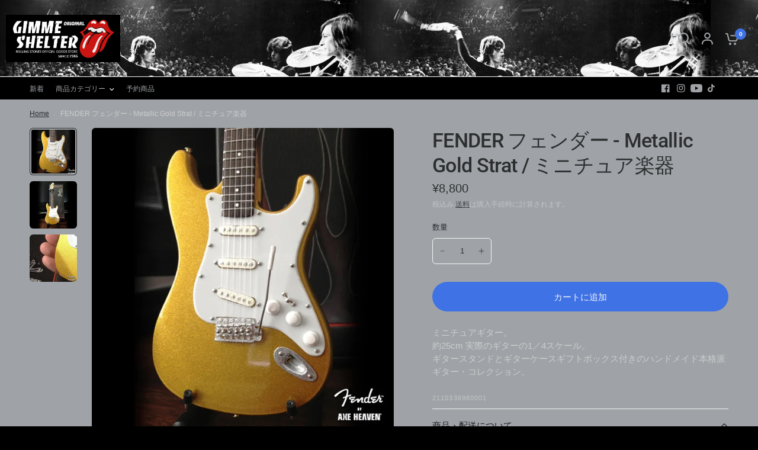

--- FILE ---
content_type: text/html; charset=utf-8
request_url: https://gimmeshelter.jp/products/2110336980001
body_size: 32035
content:
<!doctype html><html class="no-js" lang="ja" dir="ltr">
<head>
	<meta charset="utf-8">
	<meta http-equiv="X-UA-Compatible" content="IE=edge,chrome=1">
	<meta name="viewport" content="width=device-width, initial-scale=1, maximum-scale=5, viewport-fit=cover">
	<meta name="theme-color" content="#9fa3a7">
	<link rel="canonical" href="https://gimmeshelter.jp/products/2110336980001">
	<link rel="preconnect" href="https://cdn.shopify.com" crossorigin>
	<link rel="preload" as="style" href="//gimmeshelter.jp/cdn/shop/t/6/assets/app.css?v=32251632274299763631744879824">
<link rel="preload" as="style" href="//gimmeshelter.jp/cdn/shop/t/6/assets/product-grid.css?v=32088576655182590921744879853">
<link rel="preload" as="style" href="//gimmeshelter.jp/cdn/shop/t/6/assets/product.css?v=179585573100184958181744879855">



<link rel="preload" as="script" href="//gimmeshelter.jp/cdn/shop/t/6/assets/animations.min.js?v=85537150597007260831744879823">

<link rel="preload" as="script" href="//gimmeshelter.jp/cdn/shop/t/6/assets/header.js?v=6094887744313169711744879840">
<link rel="preload" as="script" href="//gimmeshelter.jp/cdn/shop/t/6/assets/vendor.min.js?v=117897659646656267941744879867">
<link rel="preload" as="script" href="//gimmeshelter.jp/cdn/shop/t/6/assets/app.js?v=141101063329685572751744879824">

<script>
window.lazySizesConfig = window.lazySizesConfig || {};
window.lazySizesConfig.expand = 250;
window.lazySizesConfig.loadMode = 1;
window.lazySizesConfig.loadHidden = false;
</script>


	<link rel="icon" type="image/png" href="//gimmeshelter.jp/cdn/shop/files/gs-ttouch-icon.png?crop=center&height=32&v=1690519465&width=32">

	<title>
	FENDER フェンダー - Metallic Gold Strat / ミニチュア楽器 【公式 / オフィシャル】 &ndash; GIMME SHELTER
	</title>

	
	<meta name="description" content="ミニチュアギター。 約25cm 実際のギターの1／4スケール。 ギタースタンドとギターケースギフトボックス付きのハンドメイド本格派ギター・コレクション。 フェンダー / フェンダークロージング / ストラトキャスター / ギターメーカー / テレキャスター / Stratocaster / Telecaster /">
	
<link rel="preconnect" href="https://fonts.shopifycdn.com" crossorigin>

<meta property="og:site_name" content="GIMME SHELTER">
<meta property="og:url" content="https://gimmeshelter.jp/products/2110336980001">
<meta property="og:title" content="FENDER フェンダー - Metallic Gold Strat / ミニチュア楽器 【公式 / オフィシャル】">
<meta property="og:type" content="product">
<meta property="og:description" content="ミニチュアギター。 約25cm 実際のギターの1／4スケール。 ギタースタンドとギターケースギフトボックス付きのハンドメイド本格派ギター・コレクション。 フェンダー / フェンダークロージング / ストラトキャスター / ギターメーカー / テレキャスター / Stratocaster / Telecaster /"><meta property="og:image" content="http://gimmeshelter.jp/cdn/shop/files/e4213e243da9497baffb3e0db8a3f167_20211004352882.jpg?v=1767763136">
  <meta property="og:image:secure_url" content="https://gimmeshelter.jp/cdn/shop/files/e4213e243da9497baffb3e0db8a3f167_20211004352882.jpg?v=1767763136">
  <meta property="og:image:width" content="1000">
  <meta property="og:image:height" content="1000"><meta property="og:price:amount" content="8,800">
  <meta property="og:price:currency" content="JPY"><meta name="twitter:card" content="summary_large_image">
<meta name="twitter:title" content="FENDER フェンダー - Metallic Gold Strat / ミニチュア楽器 【公式 / オフィシャル】">
<meta name="twitter:description" content="ミニチュアギター。 約25cm 実際のギターの1／4スケール。 ギタースタンドとギターケースギフトボックス付きのハンドメイド本格派ギター・コレクション。 フェンダー / フェンダークロージング / ストラトキャスター / ギターメーカー / テレキャスター / Stratocaster / Telecaster /">


	<link href="//gimmeshelter.jp/cdn/shop/t/6/assets/app.css?v=32251632274299763631744879824" rel="stylesheet" type="text/css" media="all" />
	<link href="//gimmeshelter.jp/cdn/shop/t/6/assets/product-grid.css?v=32088576655182590921744879853" rel="stylesheet" type="text/css" media="all" />

	<style data-shopify>
	@font-face {
  font-family: Roboto;
  font-weight: 400;
  font-style: normal;
  font-display: swap;
  src: url("//gimmeshelter.jp/cdn/fonts/roboto/roboto_n4.2019d890f07b1852f56ce63ba45b2db45d852cba.woff2") format("woff2"),
       url("//gimmeshelter.jp/cdn/fonts/roboto/roboto_n4.238690e0007583582327135619c5f7971652fa9d.woff") format("woff");
}

@font-face {
  font-family: Roboto;
  font-weight: 500;
  font-style: normal;
  font-display: swap;
  src: url("//gimmeshelter.jp/cdn/fonts/roboto/roboto_n5.250d51708d76acbac296b0e21ede8f81de4e37aa.woff2") format("woff2"),
       url("//gimmeshelter.jp/cdn/fonts/roboto/roboto_n5.535e8c56f4cbbdea416167af50ab0ff1360a3949.woff") format("woff");
}

@font-face {
  font-family: Roboto;
  font-weight: 600;
  font-style: normal;
  font-display: swap;
  src: url("//gimmeshelter.jp/cdn/fonts/roboto/roboto_n6.3d305d5382545b48404c304160aadee38c90ef9d.woff2") format("woff2"),
       url("//gimmeshelter.jp/cdn/fonts/roboto/roboto_n6.bb37be020157f87e181e5489d5e9137ad60c47a2.woff") format("woff");
}

@font-face {
  font-family: Roboto;
  font-weight: 400;
  font-style: italic;
  font-display: swap;
  src: url("//gimmeshelter.jp/cdn/fonts/roboto/roboto_i4.57ce898ccda22ee84f49e6b57ae302250655e2d4.woff2") format("woff2"),
       url("//gimmeshelter.jp/cdn/fonts/roboto/roboto_i4.b21f3bd061cbcb83b824ae8c7671a82587b264bf.woff") format("woff");
}

@font-face {
  font-family: Roboto;
  font-weight: 600;
  font-style: italic;
  font-display: swap;
  src: url("//gimmeshelter.jp/cdn/fonts/roboto/roboto_i6.ebd6b6733fb2b030d60cbf61316511a7ffd82fb3.woff2") format("woff2"),
       url("//gimmeshelter.jp/cdn/fonts/roboto/roboto_i6.1363905a6d5249605bc5e0f859663ffe95ac3bed.woff") format("woff");
}


		@font-face {
  font-family: Inter;
  font-weight: 600;
  font-style: normal;
  font-display: swap;
  src: url("//gimmeshelter.jp/cdn/fonts/inter/inter_n6.771af0474a71b3797eb38f3487d6fb79d43b6877.woff2") format("woff2"),
       url("//gimmeshelter.jp/cdn/fonts/inter/inter_n6.88c903d8f9e157d48b73b7777d0642925bcecde7.woff") format("woff");
}

@font-face {
  font-family: Inter;
  font-weight: 400;
  font-style: normal;
  font-display: swap;
  src: url("//gimmeshelter.jp/cdn/fonts/inter/inter_n4.b2a3f24c19b4de56e8871f609e73ca7f6d2e2bb9.woff2") format("woff2"),
       url("//gimmeshelter.jp/cdn/fonts/inter/inter_n4.af8052d517e0c9ffac7b814872cecc27ae1fa132.woff") format("woff");
}

h1,h2,h3,h4,h5,h6,
	.h1,.h2,.h3,.h4,.h5,.h6,
	.logolink.text-logo,
	.heading-font,
	.h1-xlarge,
	.h1-large,
	blockquote p,
	blockquote span,
	.customer-addresses .my-address .address-index {
		font-style: normal;
		font-weight: 600;
		font-family: Inter, sans-serif;
	}
	body,
	.body-font,
	.thb-product-detail .product-title {
		font-style: normal;
		font-weight: 400;
		font-family: Roboto, sans-serif;
	}
	:root {

		--font-body-scale: 1.0;
		--font-body-line-height-scale: 1.0;
		--font-body-letter-spacing: 0.0em;
		--font-announcement-scale: 1.0;
		--font-heading-scale: 1.0;
		--font-heading-line-height-scale: 1.0;
		--font-heading-letter-spacing: -0.02em;
		--font-navigation-scale: 1.0;
		--font-product-price-scale: 1.0;
		--font-product-title-scale: 1.0;
		--font-product-title-line-height-scale: 1.0;
		--button-letter-spacing: 0.0em;

		--block-border-radius: 6px;
		--button-border-radius: 25px;
		--input-border-radius: 6px;--bg-body: #9fa3a7;
			--bg-body-rgb: 159,163,167;
			--bg-body-darken: #979ba0;
			--payment-terms-background-color: #9fa3a7;--color-body: #2c2d2e;
		  --color-body-rgb: 44,45,46;--color-heading: #1a1c1d;
		  --color-heading-rgb: 26,28,29;--color-accent: #3F72E5;
			--color-accent-hover: #205be1;
			--color-accent-rgb: 63,114,229;--color-border: #f5f5f5;--color-form-border: #f5f5f5;--color-overlay-rgb: 159,163,167;--color-drawer-bg: #225ee6;
			--color-drawer-bg-rgb: 34,94,230;--color-announcement-bar-text: #9FA3A7;--color-announcement-bar-bg: #2C2D2E;--color-secondary-menu-text: #9FA3A7;--color-secondary-menu-bg: #000000;--color-header-bg: #2c2d2e;
			--color-header-bg-rgb: 44,45,46;--color-header-text: #9FA3A7;
			--color-header-text-rgb: 159,163,167;--color-header-links: #f5f5f5;--color-header-links-hover: #3F72E5;--color-header-icons: #9fa3a7;--color-header-border: #000000;--solid-button-background: #000000;
			--solid-button-background-hover: #000000;--solid-button-label: #f5f5f5;--white-button-label: #2c2d2e;--color-price: #2c2d2e;
			--color-price-rgb: 44,45,46;--color-price-discounted: #C62A32;--color-star: #f90b0b;--color-inventory-instock: #279A4B;--color-inventory-lowstock: #e97f32;--block-shadows: 0px 4px 6px rgba(0, 0, 0, 0.08);--section-spacing-mobile: 50px;--section-spacing-desktop: 80px;--color-product-card-bg: rgba(0,0,0,0);--color-article-card-bg: #ffffff;--color-badge-text: #ffffff;--color-badge-sold-out: #6d6b6b;--color-badge-sale: #c62a32;--badge-corner-radius: 14px;--color-footer-heading: #FFFFFF;
			--color-footer-heading-rgb: 255,255,255;--color-footer-text: #DADCE0;
			--color-footer-text-rgb: 218,220,224;--color-footer-link: #aaaeb6;--color-footer-link-hover: #FFFFFF;--color-footer-border: #868d94;
			--color-footer-border-rgb: 134,141,148;--color-footer-bg: #2c2d2e;}
</style>


	<script>
		window.theme = window.theme || {};
		theme = {
			settings: {
				money_with_currency_format:"\u003cspan class=\"notranslate ht-money\"\u003e¥{{amount_no_decimals}}\u003c\/span\u003e",
				cart_drawer:true},
			routes: {
				root_url: '/',
				cart_url: '/cart',
				cart_add_url: '/cart/add',
				search_url: '/search',
				cart_change_url: '/cart/change',
				cart_update_url: '/cart/update',
				predictive_search_url: '/search/suggest',
			},
			variantStrings: {
        addToCart: `カートに追加`,
        soldOut: `入荷待ち`,
        unavailable: `利用不可`,
      },
			strings: {
				requiresTerms: `チェックアウトするには販売規約に同意する必要があります`,
			}
		};
	</script>
	<script>window.performance && window.performance.mark && window.performance.mark('shopify.content_for_header.start');</script><meta name="google-site-verification" content="maOsD3cMW1YLHoaeuUjaGUJR2aCrTOry--53xtO5m3g">
<meta name="facebook-domain-verification" content="dmnxtmfwbq1m33kdurnrpprxf0mwp4">
<meta id="shopify-digital-wallet" name="shopify-digital-wallet" content="/78193590586/digital_wallets/dialog">
<meta name="shopify-checkout-api-token" content="269279904259ac1830520942cf744c06">
<link rel="alternate" hreflang="x-default" href="https://gimmeshelter.jp/products/2110336980001">
<link rel="alternate" hreflang="ja-JP" href="https://gimmeshelter.jp/products/2110336980001">
<link rel="alternate" hreflang="zh-Hant-JP" href="https://gimmeshelter.jp/zh/products/2110336980001">
<link rel="alternate" hreflang="ko-JP" href="https://gimmeshelter.jp/ko/products/2110336980001">
<link rel="alternate" type="application/json+oembed" href="https://gimmeshelter.jp/products/2110336980001.oembed">
<script async="async" src="/checkouts/internal/preloads.js?locale=ja-JP"></script>
<link rel="preconnect" href="https://shop.app" crossorigin="anonymous">
<script async="async" src="https://shop.app/checkouts/internal/preloads.js?locale=ja-JP&shop_id=78193590586" crossorigin="anonymous"></script>
<script id="apple-pay-shop-capabilities" type="application/json">{"shopId":78193590586,"countryCode":"JP","currencyCode":"JPY","merchantCapabilities":["supports3DS"],"merchantId":"gid:\/\/shopify\/Shop\/78193590586","merchantName":"GIMME SHELTER","requiredBillingContactFields":["postalAddress","email","phone"],"requiredShippingContactFields":["postalAddress","email","phone"],"shippingType":"shipping","supportedNetworks":["visa","masterCard","amex","jcb","discover"],"total":{"type":"pending","label":"GIMME SHELTER","amount":"1.00"},"shopifyPaymentsEnabled":true,"supportsSubscriptions":true}</script>
<script id="shopify-features" type="application/json">{"accessToken":"269279904259ac1830520942cf744c06","betas":["rich-media-storefront-analytics"],"domain":"gimmeshelter.jp","predictiveSearch":false,"shopId":78193590586,"locale":"ja"}</script>
<script>var Shopify = Shopify || {};
Shopify.shop = "gimme-shelter-1986.myshopify.com";
Shopify.locale = "ja";
Shopify.currency = {"active":"JPY","rate":"1.0"};
Shopify.country = "JP";
Shopify.theme = {"name":"vision修正版20250503","id":178189664570,"schema_name":"Vision","schema_version":"1.1.1","theme_store_id":null,"role":"main"};
Shopify.theme.handle = "null";
Shopify.theme.style = {"id":null,"handle":null};
Shopify.cdnHost = "gimmeshelter.jp/cdn";
Shopify.routes = Shopify.routes || {};
Shopify.routes.root = "/";</script>
<script type="module">!function(o){(o.Shopify=o.Shopify||{}).modules=!0}(window);</script>
<script>!function(o){function n(){var o=[];function n(){o.push(Array.prototype.slice.apply(arguments))}return n.q=o,n}var t=o.Shopify=o.Shopify||{};t.loadFeatures=n(),t.autoloadFeatures=n()}(window);</script>
<script>
  window.ShopifyPay = window.ShopifyPay || {};
  window.ShopifyPay.apiHost = "shop.app\/pay";
  window.ShopifyPay.redirectState = null;
</script>
<script id="shop-js-analytics" type="application/json">{"pageType":"product"}</script>
<script defer="defer" async type="module" src="//gimmeshelter.jp/cdn/shopifycloud/shop-js/modules/v2/client.init-shop-cart-sync_Cun6Ba8E.ja.esm.js"></script>
<script defer="defer" async type="module" src="//gimmeshelter.jp/cdn/shopifycloud/shop-js/modules/v2/chunk.common_DGWubyOB.esm.js"></script>
<script type="module">
  await import("//gimmeshelter.jp/cdn/shopifycloud/shop-js/modules/v2/client.init-shop-cart-sync_Cun6Ba8E.ja.esm.js");
await import("//gimmeshelter.jp/cdn/shopifycloud/shop-js/modules/v2/chunk.common_DGWubyOB.esm.js");

  window.Shopify.SignInWithShop?.initShopCartSync?.({"fedCMEnabled":true,"windoidEnabled":true});

</script>
<script>
  window.Shopify = window.Shopify || {};
  if (!window.Shopify.featureAssets) window.Shopify.featureAssets = {};
  window.Shopify.featureAssets['shop-js'] = {"shop-cart-sync":["modules/v2/client.shop-cart-sync_kpadWrR6.ja.esm.js","modules/v2/chunk.common_DGWubyOB.esm.js"],"shop-button":["modules/v2/client.shop-button_Bgl7Akkx.ja.esm.js","modules/v2/chunk.common_DGWubyOB.esm.js"],"init-fed-cm":["modules/v2/client.init-fed-cm_deEwcgdG.ja.esm.js","modules/v2/chunk.common_DGWubyOB.esm.js"],"init-windoid":["modules/v2/client.init-windoid_DLaIoEuB.ja.esm.js","modules/v2/chunk.common_DGWubyOB.esm.js"],"init-shop-cart-sync":["modules/v2/client.init-shop-cart-sync_Cun6Ba8E.ja.esm.js","modules/v2/chunk.common_DGWubyOB.esm.js"],"init-shop-email-lookup-coordinator":["modules/v2/client.init-shop-email-lookup-coordinator_BxGPdBrh.ja.esm.js","modules/v2/chunk.common_DGWubyOB.esm.js"],"shop-cash-offers":["modules/v2/client.shop-cash-offers_CGfJizyJ.ja.esm.js","modules/v2/chunk.common_DGWubyOB.esm.js","modules/v2/chunk.modal_Ba7vk6QP.esm.js"],"pay-button":["modules/v2/client.pay-button_iRJggQYg.ja.esm.js","modules/v2/chunk.common_DGWubyOB.esm.js"],"shop-login-button":["modules/v2/client.shop-login-button_CXxZBmJa.ja.esm.js","modules/v2/chunk.common_DGWubyOB.esm.js","modules/v2/chunk.modal_Ba7vk6QP.esm.js"],"shop-toast-manager":["modules/v2/client.shop-toast-manager_BZdAlEPY.ja.esm.js","modules/v2/chunk.common_DGWubyOB.esm.js"],"avatar":["modules/v2/client.avatar_BTnouDA3.ja.esm.js"],"init-shop-for-new-customer-accounts":["modules/v2/client.init-shop-for-new-customer-accounts_48e-446J.ja.esm.js","modules/v2/client.shop-login-button_CXxZBmJa.ja.esm.js","modules/v2/chunk.common_DGWubyOB.esm.js","modules/v2/chunk.modal_Ba7vk6QP.esm.js"],"init-customer-accounts":["modules/v2/client.init-customer-accounts_BbQrQ-BF.ja.esm.js","modules/v2/client.shop-login-button_CXxZBmJa.ja.esm.js","modules/v2/chunk.common_DGWubyOB.esm.js","modules/v2/chunk.modal_Ba7vk6QP.esm.js"],"init-customer-accounts-sign-up":["modules/v2/client.init-customer-accounts-sign-up_Bb65hYMR.ja.esm.js","modules/v2/client.shop-login-button_CXxZBmJa.ja.esm.js","modules/v2/chunk.common_DGWubyOB.esm.js","modules/v2/chunk.modal_Ba7vk6QP.esm.js"],"lead-capture":["modules/v2/client.lead-capture_Be4qr8sG.ja.esm.js","modules/v2/chunk.common_DGWubyOB.esm.js","modules/v2/chunk.modal_Ba7vk6QP.esm.js"],"checkout-modal":["modules/v2/client.checkout-modal__QRFVvMA.ja.esm.js","modules/v2/chunk.common_DGWubyOB.esm.js","modules/v2/chunk.modal_Ba7vk6QP.esm.js"],"shop-follow-button":["modules/v2/client.shop-follow-button_BO2OQvUT.ja.esm.js","modules/v2/chunk.common_DGWubyOB.esm.js","modules/v2/chunk.modal_Ba7vk6QP.esm.js"],"shop-login":["modules/v2/client.shop-login_BCaq99Td.ja.esm.js","modules/v2/chunk.common_DGWubyOB.esm.js","modules/v2/chunk.modal_Ba7vk6QP.esm.js"],"payment-terms":["modules/v2/client.payment-terms_C-1Cu6jg.ja.esm.js","modules/v2/chunk.common_DGWubyOB.esm.js","modules/v2/chunk.modal_Ba7vk6QP.esm.js"]};
</script>
<script id="__st">var __st={"a":78193590586,"offset":32400,"reqid":"c459829c-7238-4a8c-bb0e-9f392e0f0636-1768844776","pageurl":"gimmeshelter.jp\/products\/2110336980001","u":"99b2681b860c","p":"product","rtyp":"product","rid":8904613527866};</script>
<script>window.ShopifyPaypalV4VisibilityTracking = true;</script>
<script id="captcha-bootstrap">!function(){'use strict';const t='contact',e='account',n='new_comment',o=[[t,t],['blogs',n],['comments',n],[t,'customer']],c=[[e,'customer_login'],[e,'guest_login'],[e,'recover_customer_password'],[e,'create_customer']],r=t=>t.map((([t,e])=>`form[action*='/${t}']:not([data-nocaptcha='true']) input[name='form_type'][value='${e}']`)).join(','),a=t=>()=>t?[...document.querySelectorAll(t)].map((t=>t.form)):[];function s(){const t=[...o],e=r(t);return a(e)}const i='password',u='form_key',d=['recaptcha-v3-token','g-recaptcha-response','h-captcha-response',i],f=()=>{try{return window.sessionStorage}catch{return}},m='__shopify_v',_=t=>t.elements[u];function p(t,e,n=!1){try{const o=window.sessionStorage,c=JSON.parse(o.getItem(e)),{data:r}=function(t){const{data:e,action:n}=t;return t[m]||n?{data:e,action:n}:{data:t,action:n}}(c);for(const[e,n]of Object.entries(r))t.elements[e]&&(t.elements[e].value=n);n&&o.removeItem(e)}catch(o){console.error('form repopulation failed',{error:o})}}const l='form_type',E='cptcha';function T(t){t.dataset[E]=!0}const w=window,h=w.document,L='Shopify',v='ce_forms',y='captcha';let A=!1;((t,e)=>{const n=(g='f06e6c50-85a8-45c8-87d0-21a2b65856fe',I='https://cdn.shopify.com/shopifycloud/storefront-forms-hcaptcha/ce_storefront_forms_captcha_hcaptcha.v1.5.2.iife.js',D={infoText:'hCaptchaによる保護',privacyText:'プライバシー',termsText:'利用規約'},(t,e,n)=>{const o=w[L][v],c=o.bindForm;if(c)return c(t,g,e,D).then(n);var r;o.q.push([[t,g,e,D],n]),r=I,A||(h.body.append(Object.assign(h.createElement('script'),{id:'captcha-provider',async:!0,src:r})),A=!0)});var g,I,D;w[L]=w[L]||{},w[L][v]=w[L][v]||{},w[L][v].q=[],w[L][y]=w[L][y]||{},w[L][y].protect=function(t,e){n(t,void 0,e),T(t)},Object.freeze(w[L][y]),function(t,e,n,w,h,L){const[v,y,A,g]=function(t,e,n){const i=e?o:[],u=t?c:[],d=[...i,...u],f=r(d),m=r(i),_=r(d.filter((([t,e])=>n.includes(e))));return[a(f),a(m),a(_),s()]}(w,h,L),I=t=>{const e=t.target;return e instanceof HTMLFormElement?e:e&&e.form},D=t=>v().includes(t);t.addEventListener('submit',(t=>{const e=I(t);if(!e)return;const n=D(e)&&!e.dataset.hcaptchaBound&&!e.dataset.recaptchaBound,o=_(e),c=g().includes(e)&&(!o||!o.value);(n||c)&&t.preventDefault(),c&&!n&&(function(t){try{if(!f())return;!function(t){const e=f();if(!e)return;const n=_(t);if(!n)return;const o=n.value;o&&e.removeItem(o)}(t);const e=Array.from(Array(32),(()=>Math.random().toString(36)[2])).join('');!function(t,e){_(t)||t.append(Object.assign(document.createElement('input'),{type:'hidden',name:u})),t.elements[u].value=e}(t,e),function(t,e){const n=f();if(!n)return;const o=[...t.querySelectorAll(`input[type='${i}']`)].map((({name:t})=>t)),c=[...d,...o],r={};for(const[a,s]of new FormData(t).entries())c.includes(a)||(r[a]=s);n.setItem(e,JSON.stringify({[m]:1,action:t.action,data:r}))}(t,e)}catch(e){console.error('failed to persist form',e)}}(e),e.submit())}));const S=(t,e)=>{t&&!t.dataset[E]&&(n(t,e.some((e=>e===t))),T(t))};for(const o of['focusin','change'])t.addEventListener(o,(t=>{const e=I(t);D(e)&&S(e,y())}));const B=e.get('form_key'),M=e.get(l),P=B&&M;t.addEventListener('DOMContentLoaded',(()=>{const t=y();if(P)for(const e of t)e.elements[l].value===M&&p(e,B);[...new Set([...A(),...v().filter((t=>'true'===t.dataset.shopifyCaptcha))])].forEach((e=>S(e,t)))}))}(h,new URLSearchParams(w.location.search),n,t,e,['guest_login'])})(!0,!0)}();</script>
<script integrity="sha256-4kQ18oKyAcykRKYeNunJcIwy7WH5gtpwJnB7kiuLZ1E=" data-source-attribution="shopify.loadfeatures" defer="defer" src="//gimmeshelter.jp/cdn/shopifycloud/storefront/assets/storefront/load_feature-a0a9edcb.js" crossorigin="anonymous"></script>
<script crossorigin="anonymous" defer="defer" src="//gimmeshelter.jp/cdn/shopifycloud/storefront/assets/shopify_pay/storefront-65b4c6d7.js?v=20250812"></script>
<script data-source-attribution="shopify.dynamic_checkout.dynamic.init">var Shopify=Shopify||{};Shopify.PaymentButton=Shopify.PaymentButton||{isStorefrontPortableWallets:!0,init:function(){window.Shopify.PaymentButton.init=function(){};var t=document.createElement("script");t.src="https://gimmeshelter.jp/cdn/shopifycloud/portable-wallets/latest/portable-wallets.ja.js",t.type="module",document.head.appendChild(t)}};
</script>
<script data-source-attribution="shopify.dynamic_checkout.buyer_consent">
  function portableWalletsHideBuyerConsent(e){var t=document.getElementById("shopify-buyer-consent"),n=document.getElementById("shopify-subscription-policy-button");t&&n&&(t.classList.add("hidden"),t.setAttribute("aria-hidden","true"),n.removeEventListener("click",e))}function portableWalletsShowBuyerConsent(e){var t=document.getElementById("shopify-buyer-consent"),n=document.getElementById("shopify-subscription-policy-button");t&&n&&(t.classList.remove("hidden"),t.removeAttribute("aria-hidden"),n.addEventListener("click",e))}window.Shopify?.PaymentButton&&(window.Shopify.PaymentButton.hideBuyerConsent=portableWalletsHideBuyerConsent,window.Shopify.PaymentButton.showBuyerConsent=portableWalletsShowBuyerConsent);
</script>
<script data-source-attribution="shopify.dynamic_checkout.cart.bootstrap">document.addEventListener("DOMContentLoaded",(function(){function t(){return document.querySelector("shopify-accelerated-checkout-cart, shopify-accelerated-checkout")}if(t())Shopify.PaymentButton.init();else{new MutationObserver((function(e,n){t()&&(Shopify.PaymentButton.init(),n.disconnect())})).observe(document.body,{childList:!0,subtree:!0})}}));
</script>
<link id="shopify-accelerated-checkout-styles" rel="stylesheet" media="screen" href="https://gimmeshelter.jp/cdn/shopifycloud/portable-wallets/latest/accelerated-checkout-backwards-compat.css" crossorigin="anonymous">
<style id="shopify-accelerated-checkout-cart">
        #shopify-buyer-consent {
  margin-top: 1em;
  display: inline-block;
  width: 100%;
}

#shopify-buyer-consent.hidden {
  display: none;
}

#shopify-subscription-policy-button {
  background: none;
  border: none;
  padding: 0;
  text-decoration: underline;
  font-size: inherit;
  cursor: pointer;
}

#shopify-subscription-policy-button::before {
  box-shadow: none;
}

      </style>

<script>window.performance && window.performance.mark && window.performance.mark('shopify.content_for_header.end');</script> <!-- Header hook for plugins -->

	<script>document.documentElement.className = document.documentElement.className.replace('no-js', 'js');</script>
<!-- BEGIN app block: shopify://apps/rt-page-speed-booster/blocks/app-embed/4a6fa896-93b0-4e15-9d32-c2311aca53bb --><script>
  window.roarJs = window.roarJs || {};
  roarJs.QuicklinkConfig = {
    metafields: {
      shop: "gimme-shelter-1986.myshopify.com",
      settings: {"customized":{"enabled":"1","option":"intensity","intensity":"100"},"mobile":{"enabled":"1","option":"intensity","intensity":"100"}},
      moneyFormat: "\u003cspan class=\"notranslate ht-money\"\u003e¥{{amount_no_decimals}}\u003c\/span\u003e"
    }
  }
</script>
<script src='https://cdn.shopify.com/extensions/019b6b0f-4023-7492-aa67-5410b9565fa4/booster-2/assets/quicklink.js' defer></script>


<!-- END app block --><link href="https://cdn.shopify.com/extensions/019b6b0f-4023-7492-aa67-5410b9565fa4/booster-2/assets/quicklink.css" rel="stylesheet" type="text/css" media="all">
<link href="https://monorail-edge.shopifysvc.com" rel="dns-prefetch">
<script>(function(){if ("sendBeacon" in navigator && "performance" in window) {try {var session_token_from_headers = performance.getEntriesByType('navigation')[0].serverTiming.find(x => x.name == '_s').description;} catch {var session_token_from_headers = undefined;}var session_cookie_matches = document.cookie.match(/_shopify_s=([^;]*)/);var session_token_from_cookie = session_cookie_matches && session_cookie_matches.length === 2 ? session_cookie_matches[1] : "";var session_token = session_token_from_headers || session_token_from_cookie || "";function handle_abandonment_event(e) {var entries = performance.getEntries().filter(function(entry) {return /monorail-edge.shopifysvc.com/.test(entry.name);});if (!window.abandonment_tracked && entries.length === 0) {window.abandonment_tracked = true;var currentMs = Date.now();var navigation_start = performance.timing.navigationStart;var payload = {shop_id: 78193590586,url: window.location.href,navigation_start,duration: currentMs - navigation_start,session_token,page_type: "product"};window.navigator.sendBeacon("https://monorail-edge.shopifysvc.com/v1/produce", JSON.stringify({schema_id: "online_store_buyer_site_abandonment/1.1",payload: payload,metadata: {event_created_at_ms: currentMs,event_sent_at_ms: currentMs}}));}}window.addEventListener('pagehide', handle_abandonment_event);}}());</script>
<script id="web-pixels-manager-setup">(function e(e,d,r,n,o){if(void 0===o&&(o={}),!Boolean(null===(a=null===(i=window.Shopify)||void 0===i?void 0:i.analytics)||void 0===a?void 0:a.replayQueue)){var i,a;window.Shopify=window.Shopify||{};var t=window.Shopify;t.analytics=t.analytics||{};var s=t.analytics;s.replayQueue=[],s.publish=function(e,d,r){return s.replayQueue.push([e,d,r]),!0};try{self.performance.mark("wpm:start")}catch(e){}var l=function(){var e={modern:/Edge?\/(1{2}[4-9]|1[2-9]\d|[2-9]\d{2}|\d{4,})\.\d+(\.\d+|)|Firefox\/(1{2}[4-9]|1[2-9]\d|[2-9]\d{2}|\d{4,})\.\d+(\.\d+|)|Chrom(ium|e)\/(9{2}|\d{3,})\.\d+(\.\d+|)|(Maci|X1{2}).+ Version\/(15\.\d+|(1[6-9]|[2-9]\d|\d{3,})\.\d+)([,.]\d+|)( \(\w+\)|)( Mobile\/\w+|) Safari\/|Chrome.+OPR\/(9{2}|\d{3,})\.\d+\.\d+|(CPU[ +]OS|iPhone[ +]OS|CPU[ +]iPhone|CPU IPhone OS|CPU iPad OS)[ +]+(15[._]\d+|(1[6-9]|[2-9]\d|\d{3,})[._]\d+)([._]\d+|)|Android:?[ /-](13[3-9]|1[4-9]\d|[2-9]\d{2}|\d{4,})(\.\d+|)(\.\d+|)|Android.+Firefox\/(13[5-9]|1[4-9]\d|[2-9]\d{2}|\d{4,})\.\d+(\.\d+|)|Android.+Chrom(ium|e)\/(13[3-9]|1[4-9]\d|[2-9]\d{2}|\d{4,})\.\d+(\.\d+|)|SamsungBrowser\/([2-9]\d|\d{3,})\.\d+/,legacy:/Edge?\/(1[6-9]|[2-9]\d|\d{3,})\.\d+(\.\d+|)|Firefox\/(5[4-9]|[6-9]\d|\d{3,})\.\d+(\.\d+|)|Chrom(ium|e)\/(5[1-9]|[6-9]\d|\d{3,})\.\d+(\.\d+|)([\d.]+$|.*Safari\/(?![\d.]+ Edge\/[\d.]+$))|(Maci|X1{2}).+ Version\/(10\.\d+|(1[1-9]|[2-9]\d|\d{3,})\.\d+)([,.]\d+|)( \(\w+\)|)( Mobile\/\w+|) Safari\/|Chrome.+OPR\/(3[89]|[4-9]\d|\d{3,})\.\d+\.\d+|(CPU[ +]OS|iPhone[ +]OS|CPU[ +]iPhone|CPU IPhone OS|CPU iPad OS)[ +]+(10[._]\d+|(1[1-9]|[2-9]\d|\d{3,})[._]\d+)([._]\d+|)|Android:?[ /-](13[3-9]|1[4-9]\d|[2-9]\d{2}|\d{4,})(\.\d+|)(\.\d+|)|Mobile Safari.+OPR\/([89]\d|\d{3,})\.\d+\.\d+|Android.+Firefox\/(13[5-9]|1[4-9]\d|[2-9]\d{2}|\d{4,})\.\d+(\.\d+|)|Android.+Chrom(ium|e)\/(13[3-9]|1[4-9]\d|[2-9]\d{2}|\d{4,})\.\d+(\.\d+|)|Android.+(UC? ?Browser|UCWEB|U3)[ /]?(15\.([5-9]|\d{2,})|(1[6-9]|[2-9]\d|\d{3,})\.\d+)\.\d+|SamsungBrowser\/(5\.\d+|([6-9]|\d{2,})\.\d+)|Android.+MQ{2}Browser\/(14(\.(9|\d{2,})|)|(1[5-9]|[2-9]\d|\d{3,})(\.\d+|))(\.\d+|)|K[Aa][Ii]OS\/(3\.\d+|([4-9]|\d{2,})\.\d+)(\.\d+|)/},d=e.modern,r=e.legacy,n=navigator.userAgent;return n.match(d)?"modern":n.match(r)?"legacy":"unknown"}(),u="modern"===l?"modern":"legacy",c=(null!=n?n:{modern:"",legacy:""})[u],f=function(e){return[e.baseUrl,"/wpm","/b",e.hashVersion,"modern"===e.buildTarget?"m":"l",".js"].join("")}({baseUrl:d,hashVersion:r,buildTarget:u}),m=function(e){var d=e.version,r=e.bundleTarget,n=e.surface,o=e.pageUrl,i=e.monorailEndpoint;return{emit:function(e){var a=e.status,t=e.errorMsg,s=(new Date).getTime(),l=JSON.stringify({metadata:{event_sent_at_ms:s},events:[{schema_id:"web_pixels_manager_load/3.1",payload:{version:d,bundle_target:r,page_url:o,status:a,surface:n,error_msg:t},metadata:{event_created_at_ms:s}}]});if(!i)return console&&console.warn&&console.warn("[Web Pixels Manager] No Monorail endpoint provided, skipping logging."),!1;try{return self.navigator.sendBeacon.bind(self.navigator)(i,l)}catch(e){}var u=new XMLHttpRequest;try{return u.open("POST",i,!0),u.setRequestHeader("Content-Type","text/plain"),u.send(l),!0}catch(e){return console&&console.warn&&console.warn("[Web Pixels Manager] Got an unhandled error while logging to Monorail."),!1}}}}({version:r,bundleTarget:l,surface:e.surface,pageUrl:self.location.href,monorailEndpoint:e.monorailEndpoint});try{o.browserTarget=l,function(e){var d=e.src,r=e.async,n=void 0===r||r,o=e.onload,i=e.onerror,a=e.sri,t=e.scriptDataAttributes,s=void 0===t?{}:t,l=document.createElement("script"),u=document.querySelector("head"),c=document.querySelector("body");if(l.async=n,l.src=d,a&&(l.integrity=a,l.crossOrigin="anonymous"),s)for(var f in s)if(Object.prototype.hasOwnProperty.call(s,f))try{l.dataset[f]=s[f]}catch(e){}if(o&&l.addEventListener("load",o),i&&l.addEventListener("error",i),u)u.appendChild(l);else{if(!c)throw new Error("Did not find a head or body element to append the script");c.appendChild(l)}}({src:f,async:!0,onload:function(){if(!function(){var e,d;return Boolean(null===(d=null===(e=window.Shopify)||void 0===e?void 0:e.analytics)||void 0===d?void 0:d.initialized)}()){var d=window.webPixelsManager.init(e)||void 0;if(d){var r=window.Shopify.analytics;r.replayQueue.forEach((function(e){var r=e[0],n=e[1],o=e[2];d.publishCustomEvent(r,n,o)})),r.replayQueue=[],r.publish=d.publishCustomEvent,r.visitor=d.visitor,r.initialized=!0}}},onerror:function(){return m.emit({status:"failed",errorMsg:"".concat(f," has failed to load")})},sri:function(e){var d=/^sha384-[A-Za-z0-9+/=]+$/;return"string"==typeof e&&d.test(e)}(c)?c:"",scriptDataAttributes:o}),m.emit({status:"loading"})}catch(e){m.emit({status:"failed",errorMsg:(null==e?void 0:e.message)||"Unknown error"})}}})({shopId: 78193590586,storefrontBaseUrl: "https://gimmeshelter.jp",extensionsBaseUrl: "https://extensions.shopifycdn.com/cdn/shopifycloud/web-pixels-manager",monorailEndpoint: "https://monorail-edge.shopifysvc.com/unstable/produce_batch",surface: "storefront-renderer",enabledBetaFlags: ["2dca8a86"],webPixelsConfigList: [{"id":"945324346","configuration":"{\"pixelCode\":\"CNNB5C3C77UFC9HFQA90\"}","eventPayloadVersion":"v1","runtimeContext":"STRICT","scriptVersion":"22e92c2ad45662f435e4801458fb78cc","type":"APP","apiClientId":4383523,"privacyPurposes":["ANALYTICS","MARKETING","SALE_OF_DATA"],"dataSharingAdjustments":{"protectedCustomerApprovalScopes":["read_customer_address","read_customer_email","read_customer_name","read_customer_personal_data","read_customer_phone"]}},{"id":"759923002","configuration":"{\"config\":\"{\\\"pixel_id\\\":\\\"G-34NWBXPK0Q\\\",\\\"target_country\\\":\\\"JP\\\",\\\"gtag_events\\\":[{\\\"type\\\":\\\"search\\\",\\\"action_label\\\":[\\\"G-34NWBXPK0Q\\\",\\\"AW-10781373442\\\/e-rKCOKr6PAYEILo-pQo\\\"]},{\\\"type\\\":\\\"begin_checkout\\\",\\\"action_label\\\":[\\\"G-34NWBXPK0Q\\\",\\\"AW-10781373442\\\/D052COir6PAYEILo-pQo\\\"]},{\\\"type\\\":\\\"view_item\\\",\\\"action_label\\\":[\\\"G-34NWBXPK0Q\\\",\\\"AW-10781373442\\\/Mqw9CN-r6PAYEILo-pQo\\\",\\\"MC-7P08WZGYBF\\\"]},{\\\"type\\\":\\\"purchase\\\",\\\"action_label\\\":[\\\"G-34NWBXPK0Q\\\",\\\"AW-10781373442\\\/tv3ACNmr6PAYEILo-pQo\\\",\\\"MC-7P08WZGYBF\\\"]},{\\\"type\\\":\\\"page_view\\\",\\\"action_label\\\":[\\\"G-34NWBXPK0Q\\\",\\\"AW-10781373442\\\/YQ96CNyr6PAYEILo-pQo\\\",\\\"MC-7P08WZGYBF\\\"]},{\\\"type\\\":\\\"add_payment_info\\\",\\\"action_label\\\":[\\\"G-34NWBXPK0Q\\\",\\\"AW-10781373442\\\/sHxlCOur6PAYEILo-pQo\\\"]},{\\\"type\\\":\\\"add_to_cart\\\",\\\"action_label\\\":[\\\"G-34NWBXPK0Q\\\",\\\"AW-10781373442\\\/Bp6uCOWr6PAYEILo-pQo\\\"]}],\\\"enable_monitoring_mode\\\":false}\"}","eventPayloadVersion":"v1","runtimeContext":"OPEN","scriptVersion":"b2a88bafab3e21179ed38636efcd8a93","type":"APP","apiClientId":1780363,"privacyPurposes":[],"dataSharingAdjustments":{"protectedCustomerApprovalScopes":["read_customer_address","read_customer_email","read_customer_name","read_customer_personal_data","read_customer_phone"]}},{"id":"383680826","configuration":"{\"pixel_id\":\"322441665654662\",\"pixel_type\":\"facebook_pixel\",\"metaapp_system_user_token\":\"-\"}","eventPayloadVersion":"v1","runtimeContext":"OPEN","scriptVersion":"ca16bc87fe92b6042fbaa3acc2fbdaa6","type":"APP","apiClientId":2329312,"privacyPurposes":["ANALYTICS","MARKETING","SALE_OF_DATA"],"dataSharingAdjustments":{"protectedCustomerApprovalScopes":["read_customer_address","read_customer_email","read_customer_name","read_customer_personal_data","read_customer_phone"]}},{"id":"shopify-app-pixel","configuration":"{}","eventPayloadVersion":"v1","runtimeContext":"STRICT","scriptVersion":"0450","apiClientId":"shopify-pixel","type":"APP","privacyPurposes":["ANALYTICS","MARKETING"]},{"id":"shopify-custom-pixel","eventPayloadVersion":"v1","runtimeContext":"LAX","scriptVersion":"0450","apiClientId":"shopify-pixel","type":"CUSTOM","privacyPurposes":["ANALYTICS","MARKETING"]}],isMerchantRequest: false,initData: {"shop":{"name":"GIMME SHELTER","paymentSettings":{"currencyCode":"JPY"},"myshopifyDomain":"gimme-shelter-1986.myshopify.com","countryCode":"JP","storefrontUrl":"https:\/\/gimmeshelter.jp"},"customer":null,"cart":null,"checkout":null,"productVariants":[{"price":{"amount":8800.0,"currencyCode":"JPY"},"product":{"title":"FENDER フェンダー - Metallic Gold Strat \/ ミニチュア楽器","vendor":"FENDER","id":"8904613527866","untranslatedTitle":"FENDER フェンダー - Metallic Gold Strat \/ ミニチュア楽器","url":"\/products\/2110336980001","type":"ミニチュア楽器"},"id":"49369009783098","image":{"src":"\/\/gimmeshelter.jp\/cdn\/shop\/files\/e4213e243da9497baffb3e0db8a3f167_20211004352882.jpg?v=1767763136"},"sku":"2110336980001","title":"Default Title","untranslatedTitle":"Default Title"}],"purchasingCompany":null},},"https://gimmeshelter.jp/cdn","fcfee988w5aeb613cpc8e4bc33m6693e112",{"modern":"","legacy":""},{"shopId":"78193590586","storefrontBaseUrl":"https:\/\/gimmeshelter.jp","extensionBaseUrl":"https:\/\/extensions.shopifycdn.com\/cdn\/shopifycloud\/web-pixels-manager","surface":"storefront-renderer","enabledBetaFlags":"[\"2dca8a86\"]","isMerchantRequest":"false","hashVersion":"fcfee988w5aeb613cpc8e4bc33m6693e112","publish":"custom","events":"[[\"page_viewed\",{}],[\"product_viewed\",{\"productVariant\":{\"price\":{\"amount\":8800.0,\"currencyCode\":\"JPY\"},\"product\":{\"title\":\"FENDER フェンダー - Metallic Gold Strat \/ ミニチュア楽器\",\"vendor\":\"FENDER\",\"id\":\"8904613527866\",\"untranslatedTitle\":\"FENDER フェンダー - Metallic Gold Strat \/ ミニチュア楽器\",\"url\":\"\/products\/2110336980001\",\"type\":\"ミニチュア楽器\"},\"id\":\"49369009783098\",\"image\":{\"src\":\"\/\/gimmeshelter.jp\/cdn\/shop\/files\/e4213e243da9497baffb3e0db8a3f167_20211004352882.jpg?v=1767763136\"},\"sku\":\"2110336980001\",\"title\":\"Default Title\",\"untranslatedTitle\":\"Default Title\"}}]]"});</script><script>
  window.ShopifyAnalytics = window.ShopifyAnalytics || {};
  window.ShopifyAnalytics.meta = window.ShopifyAnalytics.meta || {};
  window.ShopifyAnalytics.meta.currency = 'JPY';
  var meta = {"product":{"id":8904613527866,"gid":"gid:\/\/shopify\/Product\/8904613527866","vendor":"FENDER","type":"ミニチュア楽器","handle":"2110336980001","variants":[{"id":49369009783098,"price":880000,"name":"FENDER フェンダー - Metallic Gold Strat \/ ミニチュア楽器","public_title":null,"sku":"2110336980001"}],"remote":false},"page":{"pageType":"product","resourceType":"product","resourceId":8904613527866,"requestId":"c459829c-7238-4a8c-bb0e-9f392e0f0636-1768844776"}};
  for (var attr in meta) {
    window.ShopifyAnalytics.meta[attr] = meta[attr];
  }
</script>
<script class="analytics">
  (function () {
    var customDocumentWrite = function(content) {
      var jquery = null;

      if (window.jQuery) {
        jquery = window.jQuery;
      } else if (window.Checkout && window.Checkout.$) {
        jquery = window.Checkout.$;
      }

      if (jquery) {
        jquery('body').append(content);
      }
    };

    var hasLoggedConversion = function(token) {
      if (token) {
        return document.cookie.indexOf('loggedConversion=' + token) !== -1;
      }
      return false;
    }

    var setCookieIfConversion = function(token) {
      if (token) {
        var twoMonthsFromNow = new Date(Date.now());
        twoMonthsFromNow.setMonth(twoMonthsFromNow.getMonth() + 2);

        document.cookie = 'loggedConversion=' + token + '; expires=' + twoMonthsFromNow;
      }
    }

    var trekkie = window.ShopifyAnalytics.lib = window.trekkie = window.trekkie || [];
    if (trekkie.integrations) {
      return;
    }
    trekkie.methods = [
      'identify',
      'page',
      'ready',
      'track',
      'trackForm',
      'trackLink'
    ];
    trekkie.factory = function(method) {
      return function() {
        var args = Array.prototype.slice.call(arguments);
        args.unshift(method);
        trekkie.push(args);
        return trekkie;
      };
    };
    for (var i = 0; i < trekkie.methods.length; i++) {
      var key = trekkie.methods[i];
      trekkie[key] = trekkie.factory(key);
    }
    trekkie.load = function(config) {
      trekkie.config = config || {};
      trekkie.config.initialDocumentCookie = document.cookie;
      var first = document.getElementsByTagName('script')[0];
      var script = document.createElement('script');
      script.type = 'text/javascript';
      script.onerror = function(e) {
        var scriptFallback = document.createElement('script');
        scriptFallback.type = 'text/javascript';
        scriptFallback.onerror = function(error) {
                var Monorail = {
      produce: function produce(monorailDomain, schemaId, payload) {
        var currentMs = new Date().getTime();
        var event = {
          schema_id: schemaId,
          payload: payload,
          metadata: {
            event_created_at_ms: currentMs,
            event_sent_at_ms: currentMs
          }
        };
        return Monorail.sendRequest("https://" + monorailDomain + "/v1/produce", JSON.stringify(event));
      },
      sendRequest: function sendRequest(endpointUrl, payload) {
        // Try the sendBeacon API
        if (window && window.navigator && typeof window.navigator.sendBeacon === 'function' && typeof window.Blob === 'function' && !Monorail.isIos12()) {
          var blobData = new window.Blob([payload], {
            type: 'text/plain'
          });

          if (window.navigator.sendBeacon(endpointUrl, blobData)) {
            return true;
          } // sendBeacon was not successful

        } // XHR beacon

        var xhr = new XMLHttpRequest();

        try {
          xhr.open('POST', endpointUrl);
          xhr.setRequestHeader('Content-Type', 'text/plain');
          xhr.send(payload);
        } catch (e) {
          console.log(e);
        }

        return false;
      },
      isIos12: function isIos12() {
        return window.navigator.userAgent.lastIndexOf('iPhone; CPU iPhone OS 12_') !== -1 || window.navigator.userAgent.lastIndexOf('iPad; CPU OS 12_') !== -1;
      }
    };
    Monorail.produce('monorail-edge.shopifysvc.com',
      'trekkie_storefront_load_errors/1.1',
      {shop_id: 78193590586,
      theme_id: 178189664570,
      app_name: "storefront",
      context_url: window.location.href,
      source_url: "//gimmeshelter.jp/cdn/s/trekkie.storefront.cd680fe47e6c39ca5d5df5f0a32d569bc48c0f27.min.js"});

        };
        scriptFallback.async = true;
        scriptFallback.src = '//gimmeshelter.jp/cdn/s/trekkie.storefront.cd680fe47e6c39ca5d5df5f0a32d569bc48c0f27.min.js';
        first.parentNode.insertBefore(scriptFallback, first);
      };
      script.async = true;
      script.src = '//gimmeshelter.jp/cdn/s/trekkie.storefront.cd680fe47e6c39ca5d5df5f0a32d569bc48c0f27.min.js';
      first.parentNode.insertBefore(script, first);
    };
    trekkie.load(
      {"Trekkie":{"appName":"storefront","development":false,"defaultAttributes":{"shopId":78193590586,"isMerchantRequest":null,"themeId":178189664570,"themeCityHash":"17614033618202271974","contentLanguage":"ja","currency":"JPY"},"isServerSideCookieWritingEnabled":true,"monorailRegion":"shop_domain","enabledBetaFlags":["65f19447"]},"Session Attribution":{},"S2S":{"facebookCapiEnabled":true,"source":"trekkie-storefront-renderer","apiClientId":580111}}
    );

    var loaded = false;
    trekkie.ready(function() {
      if (loaded) return;
      loaded = true;

      window.ShopifyAnalytics.lib = window.trekkie;

      var originalDocumentWrite = document.write;
      document.write = customDocumentWrite;
      try { window.ShopifyAnalytics.merchantGoogleAnalytics.call(this); } catch(error) {};
      document.write = originalDocumentWrite;

      window.ShopifyAnalytics.lib.page(null,{"pageType":"product","resourceType":"product","resourceId":8904613527866,"requestId":"c459829c-7238-4a8c-bb0e-9f392e0f0636-1768844776","shopifyEmitted":true});

      var match = window.location.pathname.match(/checkouts\/(.+)\/(thank_you|post_purchase)/)
      var token = match? match[1]: undefined;
      if (!hasLoggedConversion(token)) {
        setCookieIfConversion(token);
        window.ShopifyAnalytics.lib.track("Viewed Product",{"currency":"JPY","variantId":49369009783098,"productId":8904613527866,"productGid":"gid:\/\/shopify\/Product\/8904613527866","name":"FENDER フェンダー - Metallic Gold Strat \/ ミニチュア楽器","price":"8800","sku":"2110336980001","brand":"FENDER","variant":null,"category":"ミニチュア楽器","nonInteraction":true,"remote":false},undefined,undefined,{"shopifyEmitted":true});
      window.ShopifyAnalytics.lib.track("monorail:\/\/trekkie_storefront_viewed_product\/1.1",{"currency":"JPY","variantId":49369009783098,"productId":8904613527866,"productGid":"gid:\/\/shopify\/Product\/8904613527866","name":"FENDER フェンダー - Metallic Gold Strat \/ ミニチュア楽器","price":"8800","sku":"2110336980001","brand":"FENDER","variant":null,"category":"ミニチュア楽器","nonInteraction":true,"remote":false,"referer":"https:\/\/gimmeshelter.jp\/products\/2110336980001"});
      }
    });


        var eventsListenerScript = document.createElement('script');
        eventsListenerScript.async = true;
        eventsListenerScript.src = "//gimmeshelter.jp/cdn/shopifycloud/storefront/assets/shop_events_listener-3da45d37.js";
        document.getElementsByTagName('head')[0].appendChild(eventsListenerScript);

})();</script>
<script
  defer
  src="https://gimmeshelter.jp/cdn/shopifycloud/perf-kit/shopify-perf-kit-3.0.4.min.js"
  data-application="storefront-renderer"
  data-shop-id="78193590586"
  data-render-region="gcp-us-central1"
  data-page-type="product"
  data-theme-instance-id="178189664570"
  data-theme-name="Vision"
  data-theme-version="1.1.1"
  data-monorail-region="shop_domain"
  data-resource-timing-sampling-rate="10"
  data-shs="true"
  data-shs-beacon="true"
  data-shs-export-with-fetch="true"
  data-shs-logs-sample-rate="1"
  data-shs-beacon-endpoint="https://gimmeshelter.jp/api/collect"
></script>
</head>
<body class="animations-true button-uppercase-false navigation-uppercase-false product-card-spacing-medium article-card-spacing-large  template-product template-product">
	<a class="screen-reader-shortcut" href="#main-content">Skip to content</a>
	<div id="wrapper">
		<div class="header--sticky"></div>
		<!-- BEGIN sections: header-group -->
<div id="shopify-section-sections--24611562783034__header" class="shopify-section shopify-section-group-header-group header-section"><theme-header id="header" class="header style5 header--shadow-none transparent--false header-sticky--active" style="--sticky-header-blur: px;--sticky-header-opacity: 0.0;">
	<div class="header--inner"><div class="thb-header-mobile-left">
	<details class="mobile-toggle-wrapper">
	<summary class="mobile-toggle">
		<span></span>
		<span></span>
		<span></span>
	</summary><nav id="mobile-menu" class="mobile-menu-drawer" role="dialog" tabindex="-1">
	<div class="mobile-menu-drawer--inner"><ul class="mobile-menu"></ul><ul class="mobile-secondary-menu"><li class="">
			    <a href="/collections/new" title="新着">新着</a>
			  </li><li class="">
			    <a href="/collections" title="商品カテゴリー">商品カテゴリー</a>
			  </li><li class="">
			    <a href="/collections/pre-order" title="予約商品">予約商品</a>
			  </li></ul><ul class="social-links">
	
	<li><a href="https://www.facebook.com/gimmeshelter1986" class="social facebook" target="_blank" rel="noreferrer" title="Facebook"><svg aria-hidden="true" focusable="false" role="presentation" class="icon icon-facebook" viewBox="0 0 18 18">
  <path fill="var(--color-accent)" d="M16.42.61c.27 0 .5.1.69.28.19.2.28.42.28.7v15.44c0 .27-.1.5-.28.69a.94.94 0 01-.7.28h-4.39v-6.7h2.25l.31-2.65h-2.56v-1.7c0-.4.1-.72.28-.93.18-.2.5-.32 1-.32h1.37V3.35c-.6-.06-1.27-.1-2.01-.1-1.01 0-1.83.3-2.45.9-.62.6-.93 1.44-.93 2.53v1.97H7.04v2.65h2.24V18H.98c-.28 0-.5-.1-.7-.28a.94.94 0 01-.28-.7V1.59c0-.27.1-.5.28-.69a.94.94 0 01.7-.28h15.44z"/>
</svg></a></li>
	
	
	
	<li><a href="https://www.instagram.com/gimmeshelter.jp/" class="social instagram" target="_blank" rel="noreferrer" title="Instagram"><svg aria-hidden="true" focusable="false" role="presentation" class="icon icon-instagram" viewBox="0 0 18 18">
  <path fill="var(--color-accent)" d="M8.77 1.58c2.34 0 2.62.01 3.54.05.86.04 1.32.18 1.63.3.41.17.7.35 1.01.66.3.3.5.6.65 1 .12.32.27.78.3 1.64.05.92.06 1.2.06 3.54s-.01 2.62-.05 3.54a4.79 4.79 0 01-.3 1.63c-.17.41-.35.7-.66 1.01-.3.3-.6.5-1.01.66-.31.12-.77.26-1.63.3-.92.04-1.2.05-3.54.05s-2.62 0-3.55-.05a4.79 4.79 0 01-1.62-.3c-.42-.16-.7-.35-1.01-.66-.31-.3-.5-.6-.66-1a4.87 4.87 0 01-.3-1.64c-.04-.92-.05-1.2-.05-3.54s0-2.62.05-3.54c.04-.86.18-1.32.3-1.63.16-.41.35-.7.66-1.01.3-.3.6-.5 1-.65.32-.12.78-.27 1.63-.3.93-.05 1.2-.06 3.55-.06zm0-1.58C6.39 0 6.09.01 5.15.05c-.93.04-1.57.2-2.13.4-.57.23-1.06.54-1.55 1.02C1 1.96.7 2.45.46 3.02c-.22.56-.37 1.2-.4 2.13C0 6.1 0 6.4 0 8.77s.01 2.68.05 3.61c.04.94.2 1.57.4 2.13.23.58.54 1.07 1.02 1.56.49.48.98.78 1.55 1.01.56.22 1.2.37 2.13.4.94.05 1.24.06 3.62.06 2.39 0 2.68-.01 3.62-.05.93-.04 1.57-.2 2.13-.41a4.27 4.27 0 001.55-1.01c.49-.49.79-.98 1.01-1.56.22-.55.37-1.19.41-2.13.04-.93.05-1.23.05-3.61 0-2.39 0-2.68-.05-3.62a6.47 6.47 0 00-.4-2.13 4.27 4.27 0 00-1.02-1.55A4.35 4.35 0 0014.52.46a6.43 6.43 0 00-2.13-.41A69 69 0 008.77 0z"/>
  <path fill="var(--color-accent)" d="M8.8 4a4.5 4.5 0 100 9 4.5 4.5 0 000-9zm0 7.43a2.92 2.92 0 110-5.85 2.92 2.92 0 010 5.85zM13.43 5a1.05 1.05 0 100-2.1 1.05 1.05 0 000 2.1z"/>
</svg></a></li>
	
	
	<li><a href="https://www.youtube.com/@GIMMESHELTERsince1986-Tokyo" class="social youtube" target="_blank" rel="noreferrer" title="YouTube"><svg aria-hidden="true" focusable="false" role="presentation" class="icon icon-youtube" viewBox="0 0 100 70">
  <path d="M98 11c2 7.7 2 24 2 24s0 16.3-2 24a12.5 12.5 0 01-9 9c-7.7 2-39 2-39 2s-31.3 0-39-2a12.5 12.5 0 01-9-9c-2-7.7-2-24-2-24s0-16.3 2-24c1.2-4.4 4.6-7.8 9-9 7.7-2 39-2 39-2s31.3 0 39 2c4.4 1.2 7.8 4.6 9 9zM40 50l26-15-26-15v30z" fill="var(--color-accent)"/>
</svg></a></li>
	
	
	
	
	<li><a href="https://www.tiktok.com/@gimme.shelter1986" class="social tiktok" target="_blank" rel="noreferrer" title="TikTok"><svg aria-hidden="true" focusable="false" role="presentation" class="icon icon-tiktok" viewBox="0 0 18 18">
  <path d="M8.02 0H11s-.17 3.82 4.13 4.1v2.95s-2.3.14-4.13-1.26l.03 6.1a5.52 5.52 0 11-5.51-5.52h.77V9.4a2.5 2.5 0 101.76 2.4L8.02 0z" fill="var(--color-accent)"/>
</svg></a></li>
	
	
	
</ul>
<div class="thb-mobile-menu-footer"><a class="thb-mobile-account-link" href="/account/login" title="Login
"><svg width="19" height="20" viewBox="0 0 19 20" fill="none" xmlns="http://www.w3.org/2000/svg">
<path d="M9.47368 0C6.56842 0 4.21053 2.35789 4.21053 5.26316C4.21053 8.16842 6.56842 10.5263 9.47368 10.5263C12.3789 10.5263 14.7368 8.16842 14.7368 5.26316C14.7368 2.35789 12.3789 0 9.47368 0ZM9.47368 8.42105C7.72632 8.42105 6.31579 7.01053 6.31579 5.26316C6.31579 3.51579 7.72632 2.10526 9.47368 2.10526C11.2211 2.10526 12.6316 3.51579 12.6316 5.26316C12.6316 7.01053 11.2211 8.42105 9.47368 8.42105ZM18.9474 20V18.9474C18.9474 14.8737 15.6526 11.5789 11.5789 11.5789H7.36842C3.29474 11.5789 0 14.8737 0 18.9474V20H2.10526V18.9474C2.10526 16.0421 4.46316 13.6842 7.36842 13.6842H11.5789C14.4842 13.6842 16.8421 16.0421 16.8421 18.9474V20H18.9474Z" fill="var(--color-header-icons, --color-accent)"/>
</svg> Login
</a><div class="no-js-hidden"><localization-form class="thb-localization-forms "><form method="post" action="/localization" id="MobileMenuLocalization" accept-charset="UTF-8" class="shopify-localization-form" enctype="multipart/form-data"><input type="hidden" name="form_type" value="localization" /><input type="hidden" name="utf8" value="✓" /><input type="hidden" name="_method" value="put" /><input type="hidden" name="return_to" value="/products/2110336980001" /><custom-select class="custom-select custom-select--language custom-select--top">
			<button class="custom-select--button"><span class="custom-select--text">日本語</span> <span class="custom-select--arrow"><svg width="8" height="6" viewBox="0 0 8 6" fill="none" xmlns="http://www.w3.org/2000/svg">
<path d="M6.75 1.5L3.75 4.5L0.75 1.5" stroke="var(--color-body)" stroke-width="1.1" stroke-linecap="round" stroke-linejoin="round"/>
</svg></span></button>
			<div class="custom-select--list">
				<scroll-shadow>
					<ul><li class="custom-select--item" tabindex="-1">
              <button class="custom-select--item-active" lang="ja" aria-current="true" data-value="ja">
                日本語
              </button>
            </li><li class="custom-select--item" tabindex="-1">
              <button class="" lang="zh-TW" data-value="zh-TW">
                繁體中文
              </button>
            </li><li class="custom-select--item" tabindex="-1">
              <button class="" lang="ko" data-value="ko">
                한국어
              </button>
            </li></ul>
				</scroll-shadow>
			</div>
			<input type="hidden" name="locale_code" value="ja">
		</custom-select><noscript>
			<button class="text-button">Update country/region</button>
		</noscript></form></localization-form></div>
		</div>
	</div>
</nav>
<link rel="stylesheet" href="//gimmeshelter.jp/cdn/shop/t/6/assets/mobile-menu.css?v=172659563407549227671744879846" media="print" onload="this.media='all'">
<noscript><link href="//gimmeshelter.jp/cdn/shop/t/6/assets/mobile-menu.css?v=172659563407549227671744879846" rel="stylesheet" type="text/css" media="all" /></noscript>
</details>

</div>

	<a class="logolink" href="/">
		<img
			src="//gimmeshelter.jp/cdn/shop/files/gimme_shelter_banco_font.jpg?v=1746289704"
			class="logoimg"
			alt="GIMME SHELTER"
			width="667"
			height="276"
		><img
			src="//gimmeshelter.jp/cdn/shop/files/gimme_shelter_banco_font.jpg?v=1746289704"
			class="logoimg logoimg--light"
			alt="GIMME SHELTER"
			width="667"
			height="276"
		>
	</a>

<div class="thb-secondary-area thb-header-right">
	<a class="thb-secondary-area-item thb-quick-search" href="/search" title="何をお探しですか？"><svg width="20" height="20" viewBox="0 0 20 20" fill="none" xmlns="http://www.w3.org/2000/svg">
<path d="M8.97208 0C4.0309 0 0 4.03029 0 8.97187C0 13.9135 4.03038 17.9437 8.97208 17.9437C11.0258 17.9437 12.9198 17.249 14.4348 16.0808L18.0149 19.6608C18.4672 20.1131 19.209 20.1131 19.6608 19.6608C20.1131 19.2085 20.1131 18.476 19.6608 18.0238L16.0714 14.4438C17.2422 12.9282 17.9436 11.0281 17.9436 8.97187C17.9436 4.0308 13.9138 0 8.97208 0ZM8.97208 2.3152C12.6618 2.3152 15.6284 5.2817 15.6284 8.97135C15.6284 12.661 12.6618 15.6275 8.97208 15.6275C5.28235 15.6275 2.31578 12.661 2.31578 8.97135C2.31578 5.2817 5.28235 2.3152 8.97208 2.3152Z" fill="var(--color-header-icons, --color-accent)"/>
</svg></a><a class="thb-secondary-area-item thb-secondary-myaccount" href="/account/login" title="My account"><svg width="19" height="20" viewBox="0 0 19 20" fill="none" xmlns="http://www.w3.org/2000/svg">
<path d="M9.47368 0C6.56842 0 4.21053 2.35789 4.21053 5.26316C4.21053 8.16842 6.56842 10.5263 9.47368 10.5263C12.3789 10.5263 14.7368 8.16842 14.7368 5.26316C14.7368 2.35789 12.3789 0 9.47368 0ZM9.47368 8.42105C7.72632 8.42105 6.31579 7.01053 6.31579 5.26316C6.31579 3.51579 7.72632 2.10526 9.47368 2.10526C11.2211 2.10526 12.6316 3.51579 12.6316 5.26316C12.6316 7.01053 11.2211 8.42105 9.47368 8.42105ZM18.9474 20V18.9474C18.9474 14.8737 15.6526 11.5789 11.5789 11.5789H7.36842C3.29474 11.5789 0 14.8737 0 18.9474V20H2.10526V18.9474C2.10526 16.0421 4.46316 13.6842 7.36842 13.6842H11.5789C14.4842 13.6842 16.8421 16.0421 16.8421 18.9474V20H18.9474Z" fill="var(--color-header-icons, --color-accent)"/>
</svg></a><a class="thb-secondary-area-item thb-secondary-cart" href="/cart" id="cart-drawer-toggle"><div class="thb-secondary-item-icon"><svg width="24" height="20" viewBox="0 0 24 20" fill="none" xmlns="http://www.w3.org/2000/svg">
<path d="M10.974 17.9841C10.974 19.0977 10.0716 20 8.95805 20C7.84447 20 6.94214 19.0977 6.94214 17.9841C6.94214 16.8705 7.84447 15.9682 8.95805 15.9682C10.0716 15.9682 10.974 16.8705 10.974 17.9841Z" fill="var(--color-header-icons, --color-accent)"/>
<path d="M19.1436 17.9841C19.1436 19.0977 18.2413 20 17.1277 20C16.0141 20 15.1118 19.0977 15.1118 17.9841C15.1118 16.8705 16.0141 15.9682 17.1277 15.9682C18.2413 15.9682 19.1436 16.8705 19.1436 17.9841Z" fill="var(--color-header-icons, --color-accent)"/>
<path d="M22.0614 3.12997H9.51503V5.25199H20.7352L19.462 10.6631C19.3843 11.0141 19.1896 11.3286 18.9102 11.555C18.6307 11.7815 18.283 11.9065 17.9235 11.9098H9.22325C8.859 11.9122 8.50518 11.79 8.22003 11.5631C7.93536 11.3362 7.73689 11.0184 7.65826 10.6631L5.43015 0.822281C5.37615 0.588291 5.24447 0.379879 5.05643 0.230674C4.86885 0.0809966 4.63581 0 4.39566 0H0.947388V2.12202H3.54686L5.5893 11.1406C5.77166 11.9662 6.23206 12.7037 6.89377 13.2304C7.55548 13.7566 8.37776 14.0399 9.22325 14.0323H17.9235C18.7643 14.0342 19.5804 13.7481 20.2369 13.2223C20.8934 12.6966 21.3495 11.9619 21.5309 11.1411L23.0959 4.43018C23.1689 4.11519 23.0936 3.78363 22.8923 3.53069C22.6909 3.27776 22.385 3.12997 22.0614 3.12997Z" fill="var(--color-header-icons, --color-accent)"/>
</svg> <span class="thb-item-count">0</span></div></a>
</div>

<full-menu class="full-menu">
	<ul class="thb-full-menu" role="menubar"></ul>
</full-menu>


</div><style data-shopify>:root {
			--logo-height: 80px;
			--logo-height-mobile: 40px;
		}
		</style></theme-header><script src="//gimmeshelter.jp/cdn/shop/t/6/assets/header.js?v=6094887744313169711744879840" type="text/javascript"></script><script type="application/ld+json">
  {
    "@context": "http://schema.org",
    "@type": "Organization",
    "name": "GIMME SHELTER",
    
      "logo": "https:\/\/gimmeshelter.jp\/cdn\/shop\/files\/gimme_shelter_banco_font.jpg?v=1746289704\u0026width=667",
    
    "sameAs": [
      "",
      "https:\/\/www.facebook.com\/gimmeshelter1986",
      "",
      "https:\/\/www.instagram.com\/gimmeshelter.jp\/",
      "https:\/\/www.tiktok.com\/@gimme.shelter1986",
      "https:\/\/www.youtube.com\/@GIMMESHELTERsince1986-Tokyo",
      "",
      "",
      ""
    ],
    "url": "https:\/\/gimmeshelter.jp"
  }
</script>
<style> #shopify-section-sections--24611562783034__header .header--inner {background-image: url(https://cdn.shopify.com/s/files/1/0781/9359/0586/files/header_22.jpg?v=1698132695); max-width: 100%; padding: 10px;} #shopify-section-sections--24611562783034__header .header {padding: 0px;} #shopify-section-sections--24611562783034__header .thb-secondary-area {justify-content: start;} #shopify-section-sections--24611562783034__header .thb-item-count {color: white;} #shopify-section-sections--24611562783034__header /* ▼ モバイルメニュー：白背景を消して半透明ブラックに */.menu-drawer, #shopify-section-sections--24611562783034__header .menu-drawer__inner {background: rgba(0, 0, 0, 0.6) !important;} </style></div><div id="shopify-section-sections--24611562783034__header-secondary-menu" class="shopify-section shopify-section-group-header-group header-secondary-menu-section"><link href="//gimmeshelter.jp/cdn/shop/t/6/assets/subheader.css?v=128025504992942420351744879863" rel="stylesheet" type="text/css" media="all" /><aside class="subheader subheader-border--false">
	<div class="subheader--inner">
		<div class="subheader--left">
			<ul class="thb-full-menu" role="menubar"><li class="" >
						<a href="/collections/new" title="新着">新着</a></li><li class="menu-item-has-children" data-item-title="商品カテゴリー">
						<a href="/collections" title="商品カテゴリー">商品カテゴリー<svg width="8" height="6" viewBox="0 0 8 6" fill="none" xmlns="http://www.w3.org/2000/svg">
<path d="M6.75 1.5L3.75 4.5L0.75 1.5" stroke="var(--color-header-links, --color-accent)" stroke-width="1.1" stroke-linecap="round" stroke-linejoin="round"/>
</svg></a><ul class="sub-menu" tabindex="-1"><li class=" menu-item-has-children" role="none" data-item-title="ファッション">
										<a href="/collections/fashion" title="ファッション" role="menuitem">ファッション<svg width="5" height="8" viewBox="0 0 5 8" fill="none" xmlns="http://www.w3.org/2000/svg">
<path d="M1.25 1L4.25 4L1.25 7" stroke="var(--color-header-links, --color-accent)" stroke-linecap="round" stroke-linejoin="round"/>
</svg></a><ul class="sub-menu" role="menu"><li class="" role="none">
														<a href="/collections/t-shirts" title="Tシャツ" role="menuitem">Tシャツ</a>
													</li><li class="" role="none">
														<a href="/collections/shirts" title="ポロシャツ" role="menuitem">ポロシャツ</a>
													</li><li class="" role="none">
														<a href="/collections/tank-top" title="タンクトップ" role="menuitem">タンクトップ</a>
													</li><li class="" role="none">
														<a href="/collections/parker-trainer" title="パーカー・スウェット" role="menuitem">パーカー・スウェット</a>
													</li><li class="" role="none">
														<a href="/collections/bathrobe" title="バスローブ" role="menuitem">バスローブ</a>
													</li><li class="" role="none">
														<a href="/collections/dress" title="ワンピース" role="menuitem">ワンピース</a>
													</li><li class="" role="none">
														<a href="/collections/tops" title="トップス" role="menuitem">トップス</a>
													</li><li class="" role="none">
														<a href="/collections/outer" title="アウター" role="menuitem">アウター</a>
													</li><li class="" role="none">
														<a href="/collections/cap" title="キャップ" role="menuitem">キャップ</a>
													</li><li class="" role="none">
														<a href="/collections/beanie" title="ビーニー" role="menuitem">ビーニー</a>
													</li><li class="" role="none">
														<a href="/collections/sox" title="ソックス" role="menuitem">ソックス</a>
													</li></ul></li><li class=" menu-item-has-children" role="none" data-item-title="アクセサリー">
										<a href="/collections/accessories" title="アクセサリー" role="menuitem">アクセサリー<svg width="5" height="8" viewBox="0 0 5 8" fill="none" xmlns="http://www.w3.org/2000/svg">
<path d="M1.25 1L4.25 4L1.25 7" stroke="var(--color-header-links, --color-accent)" stroke-linecap="round" stroke-linejoin="round"/>
</svg></a><ul class="sub-menu" role="menu"><li class="" role="none">
														<a href="/collections/ring" title="指輪（リング）" role="menuitem">指輪（リング）</a>
													</li><li class="" role="none">
														<a href="/collections/necklace" title="ネックレス" role="menuitem">ネックレス</a>
													</li><li class="" role="none">
														<a href="/collections/bracelet" title="ブレスレット" role="menuitem">ブレスレット</a>
													</li><li class="" role="none">
														<a href="/collections/wrist-band" title="リストバンド" role="menuitem">リストバンド</a>
													</li></ul></li><li class=" menu-item-has-children" role="none" data-item-title="ホーム・キッチン">
										<a href="/collections/home-kitchen" title="ホーム・キッチン" role="menuitem">ホーム・キッチン<svg width="5" height="8" viewBox="0 0 5 8" fill="none" xmlns="http://www.w3.org/2000/svg">
<path d="M1.25 1L4.25 4L1.25 7" stroke="var(--color-header-links, --color-accent)" stroke-linecap="round" stroke-linejoin="round"/>
</svg></a><ul class="sub-menu" role="menu"><li class="" role="none">
														<a href="/collections/mug" title="マグカップ" role="menuitem">マグカップ</a>
													</li><li class="" role="none">
														<a href="/collections/drinks-supplies" title="ドリンク用品" role="menuitem">ドリンク用品</a>
													</li><li class="" role="none">
														<a href="/collections/kitchenware" title="キッチン用品" role="menuitem">キッチン用品</a>
													</li><li class="" role="none">
														<a href="/collections/figure" title="フィギュア・人形" role="menuitem">フィギュア・人形</a>
													</li><li class="" role="none">
														<a href="/collections/poster" title="ポスター" role="menuitem">ポスター</a>
													</li><li class="" role="none">
														<a href="/collections/interior-frame" title="インテリア額" role="menuitem">インテリア額</a>
													</li><li class="" role="none">
														<a href="/collections/doormat" title="ドアマット" role="menuitem">ドアマット</a>
													</li><li class="" role="none">
														<a href="/collections/ornament" title="インテリア置物" role="menuitem">インテリア置物</a>
													</li></ul></li><li class="" role="none" >
										<a href="/collections/hobby" title="ホビー雑貨" role="menuitem">ホビー雑貨</a></li><li class=" menu-item-has-children" role="none" data-item-title="オーディオ・ビジュアル">
										<a href="/collections/audio" title="オーディオ・ビジュアル" role="menuitem">オーディオ・ビジュアル<svg width="5" height="8" viewBox="0 0 5 8" fill="none" xmlns="http://www.w3.org/2000/svg">
<path d="M1.25 1L4.25 4L1.25 7" stroke="var(--color-header-links, --color-accent)" stroke-linecap="round" stroke-linejoin="round"/>
</svg></a><ul class="sub-menu" role="menu"><li class="" role="none">
														<a href="/collections/cd" title="CD" role="menuitem">CD</a>
													</li><li class="" role="none">
														<a href="/collections/vinyl" title="レコード" role="menuitem">レコード</a>
													</li><li class="" role="none">
														<a href="/collections/apple-iphone-case" title="Apple iPhoneケース" role="menuitem">Apple iPhoneケース</a>
													</li></ul></li><li class=" menu-item-has-children" role="none" data-item-title="楽器">
										<a href="/collections/musical-instrument" title="楽器" role="menuitem">楽器<svg width="5" height="8" viewBox="0 0 5 8" fill="none" xmlns="http://www.w3.org/2000/svg">
<path d="M1.25 1L4.25 4L1.25 7" stroke="var(--color-header-links, --color-accent)" stroke-linecap="round" stroke-linejoin="round"/>
</svg></a><ul class="sub-menu" role="menu"><li class="" role="none">
														<a href="/collections/miniature-instrument" title="ミニチュア楽器" role="menuitem">ミニチュア楽器</a>
													</li><li class="" role="none">
														<a href="/collections/slip-mat" title="スリップマット" role="menuitem">スリップマット</a>
													</li></ul></li><li class=" menu-item-has-children" role="none" data-item-title="コレクタブル">
										<a href="/collections/collectable" title="コレクタブル" role="menuitem">コレクタブル<svg width="5" height="8" viewBox="0 0 5 8" fill="none" xmlns="http://www.w3.org/2000/svg">
<path d="M1.25 1L4.25 4L1.25 7" stroke="var(--color-header-links, --color-accent)" stroke-linecap="round" stroke-linejoin="round"/>
</svg></a><ul class="sub-menu" role="menu"><li class="" role="none">
														<a href="/collections/stamps-letter" title="切手・レター品" role="menuitem">切手・レター品</a>
													</li></ul></li><li class="" role="none" >
										<a href="/collections/autumn-winter-collection" title="秋冬物" role="menuitem">秋冬物</a></li><li class="" role="none" >
										<a href="/collections/ladies" title="レディース商品" role="menuitem">レディース商品</a></li><li class="" role="none" >
										<a href="/collections/book" title="雑誌・書籍" role="menuitem">雑誌・書籍</a></li><li class="" role="none" >
										<a href="/collections/aretha-franklin" title="ARETHA FRANKLIN" role="menuitem">ARETHA FRANKLIN</a></li><li class="" role="none" >
										<a href="/collections/b-b-king" title="B.B.KING" role="menuitem">B.B.KING</a></li><li class="" role="none" >
										<a href="/collections/blues-brothers" title="BLUES BROTHERS" role="menuitem">BLUES BROTHERS</a></li><li class="" role="none" >
										<a href="/collections/fender" title="FENDER" role="menuitem">FENDER</a></li><li class="" role="none" >
										<a href="/collections/johnny-winter" title="JOHNNY WINTER" role="menuitem">JOHNNY WINTER</a></li><li class="" role="none" >
										<a href="/collections/marshall" title="MARSHALL" role="menuitem">MARSHALL</a></li><li class="" role="none" >
										<a href="/collections/muddy-waters" title="MUDDY WATERS" role="menuitem">MUDDY WATERS</a></li></ul></li><li class="" >
						<a href="/collections/pre-order" title="予約商品">予約商品</a></li></ul>
		</div>
		<div class="subheader--right"><ul class="social-links">
	
	<li><a href="https://www.facebook.com/gimmeshelter1986" class="social facebook" target="_blank" rel="noreferrer" title="Facebook"><svg aria-hidden="true" focusable="false" role="presentation" class="icon icon-facebook" viewBox="0 0 18 18">
  <path fill="var(--color-accent)" d="M16.42.61c.27 0 .5.1.69.28.19.2.28.42.28.7v15.44c0 .27-.1.5-.28.69a.94.94 0 01-.7.28h-4.39v-6.7h2.25l.31-2.65h-2.56v-1.7c0-.4.1-.72.28-.93.18-.2.5-.32 1-.32h1.37V3.35c-.6-.06-1.27-.1-2.01-.1-1.01 0-1.83.3-2.45.9-.62.6-.93 1.44-.93 2.53v1.97H7.04v2.65h2.24V18H.98c-.28 0-.5-.1-.7-.28a.94.94 0 01-.28-.7V1.59c0-.27.1-.5.28-.69a.94.94 0 01.7-.28h15.44z"/>
</svg></a></li>
	
	
	
	<li><a href="https://www.instagram.com/gimmeshelter.jp/" class="social instagram" target="_blank" rel="noreferrer" title="Instagram"><svg aria-hidden="true" focusable="false" role="presentation" class="icon icon-instagram" viewBox="0 0 18 18">
  <path fill="var(--color-accent)" d="M8.77 1.58c2.34 0 2.62.01 3.54.05.86.04 1.32.18 1.63.3.41.17.7.35 1.01.66.3.3.5.6.65 1 .12.32.27.78.3 1.64.05.92.06 1.2.06 3.54s-.01 2.62-.05 3.54a4.79 4.79 0 01-.3 1.63c-.17.41-.35.7-.66 1.01-.3.3-.6.5-1.01.66-.31.12-.77.26-1.63.3-.92.04-1.2.05-3.54.05s-2.62 0-3.55-.05a4.79 4.79 0 01-1.62-.3c-.42-.16-.7-.35-1.01-.66-.31-.3-.5-.6-.66-1a4.87 4.87 0 01-.3-1.64c-.04-.92-.05-1.2-.05-3.54s0-2.62.05-3.54c.04-.86.18-1.32.3-1.63.16-.41.35-.7.66-1.01.3-.3.6-.5 1-.65.32-.12.78-.27 1.63-.3.93-.05 1.2-.06 3.55-.06zm0-1.58C6.39 0 6.09.01 5.15.05c-.93.04-1.57.2-2.13.4-.57.23-1.06.54-1.55 1.02C1 1.96.7 2.45.46 3.02c-.22.56-.37 1.2-.4 2.13C0 6.1 0 6.4 0 8.77s.01 2.68.05 3.61c.04.94.2 1.57.4 2.13.23.58.54 1.07 1.02 1.56.49.48.98.78 1.55 1.01.56.22 1.2.37 2.13.4.94.05 1.24.06 3.62.06 2.39 0 2.68-.01 3.62-.05.93-.04 1.57-.2 2.13-.41a4.27 4.27 0 001.55-1.01c.49-.49.79-.98 1.01-1.56.22-.55.37-1.19.41-2.13.04-.93.05-1.23.05-3.61 0-2.39 0-2.68-.05-3.62a6.47 6.47 0 00-.4-2.13 4.27 4.27 0 00-1.02-1.55A4.35 4.35 0 0014.52.46a6.43 6.43 0 00-2.13-.41A69 69 0 008.77 0z"/>
  <path fill="var(--color-accent)" d="M8.8 4a4.5 4.5 0 100 9 4.5 4.5 0 000-9zm0 7.43a2.92 2.92 0 110-5.85 2.92 2.92 0 010 5.85zM13.43 5a1.05 1.05 0 100-2.1 1.05 1.05 0 000 2.1z"/>
</svg></a></li>
	
	
	<li><a href="https://www.youtube.com/@GIMMESHELTERsince1986-Tokyo" class="social youtube" target="_blank" rel="noreferrer" title="YouTube"><svg aria-hidden="true" focusable="false" role="presentation" class="icon icon-youtube" viewBox="0 0 100 70">
  <path d="M98 11c2 7.7 2 24 2 24s0 16.3-2 24a12.5 12.5 0 01-9 9c-7.7 2-39 2-39 2s-31.3 0-39-2a12.5 12.5 0 01-9-9c-2-7.7-2-24-2-24s0-16.3 2-24c1.2-4.4 4.6-7.8 9-9 7.7-2 39-2 39-2s31.3 0 39 2c4.4 1.2 7.8 4.6 9 9zM40 50l26-15-26-15v30z" fill="var(--color-accent)"/>
</svg></a></li>
	
	
	
	
	<li><a href="https://www.tiktok.com/@gimme.shelter1986" class="social tiktok" target="_blank" rel="noreferrer" title="TikTok"><svg aria-hidden="true" focusable="false" role="presentation" class="icon icon-tiktok" viewBox="0 0 18 18">
  <path d="M8.02 0H11s-.17 3.82 4.13 4.1v2.95s-2.3.14-4.13-1.26l.03 6.1a5.52 5.52 0 11-5.51-5.52h.77V9.4a2.5 2.5 0 101.76 2.4L8.02 0z" fill="var(--color-accent)"/>
</svg></a></li>
	
	
	
</ul>
<div class="no-js-hidden"></div>
		</div>
	</div>
</aside>


</div><div id="shopify-section-sections--24611562783034__header-mobile-navigation" class="shopify-section shopify-section-group-header-group section-header-mobile-navigation"><link href="//gimmeshelter.jp/cdn/shop/t/6/assets/header-mobile-navigation.css?v=155525623245567419661744879840" rel="stylesheet" type="text/css" media="all" /><div class="header-mobile-navigation" style="--color-bg: #2c2d2e; --color-bg-rgb: 44,45,46;  --color-links: #ffffff">
	<scroll-shadow>
		<ul><li>
					<a href="/collections/new" class="header-mobile-navigation--link" title="新着">新着</a>
				</li><li>
					<a href="/collections" class="header-mobile-navigation--link" title="商品カテゴリー">商品カテゴリー</a>
				</li><li>
					<a href="/collections/pre-order" class="header-mobile-navigation--link" title="予約商品">予約商品</a>
				</li></ul>
	</scroll-shadow>
</div>

</div>
<!-- END sections: header-group -->
		<div role="main" id="main-content">
			<div id="shopify-section-template--24611562586426__breadcrumbs" class="shopify-section breadcrumbs-section"><link href="//gimmeshelter.jp/cdn/shop/t/6/assets/breadcrumbs.css?v=130421153457583585591744879828" rel="stylesheet" type="text/css" media="all" /><div class="row">
	<div class="small-12 columns">
		<scroll-shadow>
			<nav class="breadcrumbs" aria-label="breadcrumbs">
			  <a href="/" title="Home">Home</a>
			  
				
				
			  
			    <i>/</i>
			    FENDER フェンダー - Metallic Gold Strat / ミニチュア楽器
			  
			  
				
			  
				
				
			</nav>
		</scroll-shadow>
	</div>
</div>

</div><section id="shopify-section-template--24611562586426__main-product" class="shopify-section product-section"><link href="//gimmeshelter.jp/cdn/shop/t/6/assets/product.css?v=179585573100184958181744879855" rel="stylesheet" type="text/css" media="all" /><div class="thb-product-detail product">
  <div class="row">
		<div class="small-12 columns">
			<div class="product-grid-container">
				<div class="product-gallery-sticky">
			    <div class="product-gallery-container thumbnails-left" id="MediaGallery-template--24611562586426__main-product">
						<div class="product-image-container">
			        <product-slider id="Product-Slider" class="product-images static-dots" data-captions="false" data-hide-variants="false"><div
											id="Slide-template--24611562586426__main-product-44667915567418"
											class="product-images__slide is-active"
											data-media-id="template--24611562586426__main-product-44667915567418"
										>
<div class="product-single__media product-single__media-image aspect-ratio aspect-ratio--adapt" id="Media-Thumbnails-template--24611562586426__main-product-44667915567418" style="--padding-bottom: 100.0%;"><a
															href="//gimmeshelter.jp/cdn/shop/files/e4213e243da9497baffb3e0db8a3f167_20211004352882.jpg?v=1767763136"
															class="product-single__media-zoom"
															data-msrc="//gimmeshelter.jp/cdn/shop/files/e4213e243da9497baffb3e0db8a3f167_20211004352882.jpg?v=1767763136&width=20"
															data-h="1000"
															data-w="1000"
															target="_blank"
															tabindex="-1"
															
															data-index="0"
														><svg width="20" height="20" viewBox="0 0 20 20" fill="none" xmlns="http://www.w3.org/2000/svg">
<path d="M13.125 3.75H16.25V6.875" stroke="var(--color-body)" stroke-width="1.3" stroke-linecap="round" stroke-linejoin="round"/>
<path d="M11.875 8.125L16.25 3.75" stroke="var(--color-body)" stroke-width="1.3" stroke-linecap="round" stroke-linejoin="round"/>
<path d="M6.875 16.25H3.75V13.125" stroke="var(--color-body)" stroke-width="1.3" stroke-linecap="round" stroke-linejoin="round"/>
<path d="M8.125 11.875L3.75 16.25" stroke="var(--color-body)" stroke-width="1.3" stroke-linecap="round" stroke-linejoin="round"/>
<path d="M16.25 13.125V16.25H13.125" stroke="var(--color-body)" stroke-width="1.3" stroke-linecap="round" stroke-linejoin="round"/>
<path d="M11.875 11.875L16.25 16.25" stroke="var(--color-body)" stroke-width="1.3" stroke-linecap="round" stroke-linejoin="round"/>
<path d="M3.75 6.875V3.75H6.875" stroke="var(--color-body)" stroke-width="1.3" stroke-linecap="round" stroke-linejoin="round"/>
<path d="M8.125 8.125L3.75 3.75" stroke="var(--color-body)" stroke-width="1.3" stroke-linecap="round" stroke-linejoin="round"/>
</svg></a>
<img class="lazyload " width="1000" height="1000" data-sizes="auto" src="//gimmeshelter.jp/cdn/shop/files/e4213e243da9497baffb3e0db8a3f167_20211004352882_20x_crop_center.jpg?v=1767763136" data-srcset="//gimmeshelter.jp/cdn/shop/files/e4213e243da9497baffb3e0db8a3f167_20211004352882_345x_crop_center.jpg?v=1767763136 345w,//gimmeshelter.jp/cdn/shop/files/e4213e243da9497baffb3e0db8a3f167_20211004352882_610x_crop_center.jpg?v=1767763136 610w,//gimmeshelter.jp/cdn/shop/files/e4213e243da9497baffb3e0db8a3f167_20211004352882_1220x_crop_center.jpg?v=1767763136 1220w" alt="FENDER - Metallic Gold Strat"  />
<noscript>
<img width="1000" height="1000" sizes="auto" src="//gimmeshelter.jp/cdn/shop/files/e4213e243da9497baffb3e0db8a3f167_20211004352882.jpg?v=1767763136" srcset="//gimmeshelter.jp/cdn/shop/files/e4213e243da9497baffb3e0db8a3f167_20211004352882_345x_crop_center.jpg?v=1767763136 345w,//gimmeshelter.jp/cdn/shop/files/e4213e243da9497baffb3e0db8a3f167_20211004352882_610x_crop_center.jpg?v=1767763136 610w,//gimmeshelter.jp/cdn/shop/files/e4213e243da9497baffb3e0db8a3f167_20211004352882_1220x_crop_center.jpg?v=1767763136 1220w" alt="FENDER - Metallic Gold Strat" loading="lazy"  />
</noscript>
</div>
												
				            </div><div
											id="Slide-template--24611562586426__main-product-44667915600186"
											class="product-images__slide"
											data-media-id="template--24611562586426__main-product-44667915600186"
										>
<div class="product-single__media product-single__media-image aspect-ratio aspect-ratio--adapt" id="Media-Thumbnails-template--24611562586426__main-product-44667915600186" style="--padding-bottom: 100.0%;"><a
															href="//gimmeshelter.jp/cdn/shop/files/e4213e243da9497baffb3e0db8a3f167_20211108354082.jpg?v=1767763137"
															class="product-single__media-zoom"
															data-msrc="//gimmeshelter.jp/cdn/shop/files/e4213e243da9497baffb3e0db8a3f167_20211108354082.jpg?v=1767763137&width=20"
															data-h="1000"
															data-w="1000"
															target="_blank"
															tabindex="-1"
															
															data-index="1"
														><svg width="20" height="20" viewBox="0 0 20 20" fill="none" xmlns="http://www.w3.org/2000/svg">
<path d="M13.125 3.75H16.25V6.875" stroke="var(--color-body)" stroke-width="1.3" stroke-linecap="round" stroke-linejoin="round"/>
<path d="M11.875 8.125L16.25 3.75" stroke="var(--color-body)" stroke-width="1.3" stroke-linecap="round" stroke-linejoin="round"/>
<path d="M6.875 16.25H3.75V13.125" stroke="var(--color-body)" stroke-width="1.3" stroke-linecap="round" stroke-linejoin="round"/>
<path d="M8.125 11.875L3.75 16.25" stroke="var(--color-body)" stroke-width="1.3" stroke-linecap="round" stroke-linejoin="round"/>
<path d="M16.25 13.125V16.25H13.125" stroke="var(--color-body)" stroke-width="1.3" stroke-linecap="round" stroke-linejoin="round"/>
<path d="M11.875 11.875L16.25 16.25" stroke="var(--color-body)" stroke-width="1.3" stroke-linecap="round" stroke-linejoin="round"/>
<path d="M3.75 6.875V3.75H6.875" stroke="var(--color-body)" stroke-width="1.3" stroke-linecap="round" stroke-linejoin="round"/>
<path d="M8.125 8.125L3.75 3.75" stroke="var(--color-body)" stroke-width="1.3" stroke-linecap="round" stroke-linejoin="round"/>
</svg></a>
<img class="lazyload " width="1000" height="1000" data-sizes="auto" src="//gimmeshelter.jp/cdn/shop/files/e4213e243da9497baffb3e0db8a3f167_20211108354082_20x_crop_center.jpg?v=1767763137" data-srcset="//gimmeshelter.jp/cdn/shop/files/e4213e243da9497baffb3e0db8a3f167_20211108354082_345x_crop_center.jpg?v=1767763137 345w,//gimmeshelter.jp/cdn/shop/files/e4213e243da9497baffb3e0db8a3f167_20211108354082_610x_crop_center.jpg?v=1767763137 610w,//gimmeshelter.jp/cdn/shop/files/e4213e243da9497baffb3e0db8a3f167_20211108354082_1220x_crop_center.jpg?v=1767763137 1220w" alt=""  />
<noscript>
<img width="1000" height="1000" sizes="auto" src="//gimmeshelter.jp/cdn/shop/files/e4213e243da9497baffb3e0db8a3f167_20211108354082.jpg?v=1767763137" srcset="//gimmeshelter.jp/cdn/shop/files/e4213e243da9497baffb3e0db8a3f167_20211108354082_345x_crop_center.jpg?v=1767763137 345w,//gimmeshelter.jp/cdn/shop/files/e4213e243da9497baffb3e0db8a3f167_20211108354082_610x_crop_center.jpg?v=1767763137 610w,//gimmeshelter.jp/cdn/shop/files/e4213e243da9497baffb3e0db8a3f167_20211108354082_1220x_crop_center.jpg?v=1767763137 1220w" alt="" loading="lazy"  />
</noscript>
</div>
												
				            </div><div
											id="Slide-template--24611562586426__main-product-44667915632954"
											class="product-images__slide"
											data-media-id="template--24611562586426__main-product-44667915632954"
										>
<div class="product-single__media product-single__media-image aspect-ratio aspect-ratio--adapt" id="Media-Thumbnails-template--24611562586426__main-product-44667915632954" style="--padding-bottom: 100.0%;"><a
															href="//gimmeshelter.jp/cdn/shop/files/e4213e243da9497baffb3e0db8a3f167_20211004352883.jpg?v=1767763137"
															class="product-single__media-zoom"
															data-msrc="//gimmeshelter.jp/cdn/shop/files/e4213e243da9497baffb3e0db8a3f167_20211004352883.jpg?v=1767763137&width=20"
															data-h="1000"
															data-w="1000"
															target="_blank"
															tabindex="-1"
															
															data-index="2"
														><svg width="20" height="20" viewBox="0 0 20 20" fill="none" xmlns="http://www.w3.org/2000/svg">
<path d="M13.125 3.75H16.25V6.875" stroke="var(--color-body)" stroke-width="1.3" stroke-linecap="round" stroke-linejoin="round"/>
<path d="M11.875 8.125L16.25 3.75" stroke="var(--color-body)" stroke-width="1.3" stroke-linecap="round" stroke-linejoin="round"/>
<path d="M6.875 16.25H3.75V13.125" stroke="var(--color-body)" stroke-width="1.3" stroke-linecap="round" stroke-linejoin="round"/>
<path d="M8.125 11.875L3.75 16.25" stroke="var(--color-body)" stroke-width="1.3" stroke-linecap="round" stroke-linejoin="round"/>
<path d="M16.25 13.125V16.25H13.125" stroke="var(--color-body)" stroke-width="1.3" stroke-linecap="round" stroke-linejoin="round"/>
<path d="M11.875 11.875L16.25 16.25" stroke="var(--color-body)" stroke-width="1.3" stroke-linecap="round" stroke-linejoin="round"/>
<path d="M3.75 6.875V3.75H6.875" stroke="var(--color-body)" stroke-width="1.3" stroke-linecap="round" stroke-linejoin="round"/>
<path d="M8.125 8.125L3.75 3.75" stroke="var(--color-body)" stroke-width="1.3" stroke-linecap="round" stroke-linejoin="round"/>
</svg></a>
<img class="lazyload " width="1000" height="1000" data-sizes="auto" src="//gimmeshelter.jp/cdn/shop/files/e4213e243da9497baffb3e0db8a3f167_20211004352883_20x_crop_center.jpg?v=1767763137" data-srcset="//gimmeshelter.jp/cdn/shop/files/e4213e243da9497baffb3e0db8a3f167_20211004352883_345x_crop_center.jpg?v=1767763137 345w,//gimmeshelter.jp/cdn/shop/files/e4213e243da9497baffb3e0db8a3f167_20211004352883_610x_crop_center.jpg?v=1767763137 610w,//gimmeshelter.jp/cdn/shop/files/e4213e243da9497baffb3e0db8a3f167_20211004352883_1220x_crop_center.jpg?v=1767763137 1220w" alt=""  />
<noscript>
<img width="1000" height="1000" sizes="auto" src="//gimmeshelter.jp/cdn/shop/files/e4213e243da9497baffb3e0db8a3f167_20211004352883.jpg?v=1767763137" srcset="//gimmeshelter.jp/cdn/shop/files/e4213e243da9497baffb3e0db8a3f167_20211004352883_345x_crop_center.jpg?v=1767763137 345w,//gimmeshelter.jp/cdn/shop/files/e4213e243da9497baffb3e0db8a3f167_20211004352883_610x_crop_center.jpg?v=1767763137 610w,//gimmeshelter.jp/cdn/shop/files/e4213e243da9497baffb3e0db8a3f167_20211004352883_1220x_crop_center.jpg?v=1767763137 1220w" alt="" loading="lazy"  />
</noscript>
</div>
												
				            </div><div class="flickity-nav flickity-prev" tabindex="0"><svg width="14" height="12" viewBox="0 0 14 12" fill="none" xmlns="http://www.w3.org/2000/svg">
<path d="M12.5 6L1.5 6" stroke="var(--color-body)" stroke-width="1.7" stroke-linecap="round" stroke-linejoin="round"/>
<path d="M6 10.5L1.5 6L6 1.5" stroke="var(--color-body)" stroke-width="1.7" stroke-linecap="round" stroke-linejoin="round"/>
</svg></div>
								<div class="flickity-nav flickity-next" tabindex="0"><svg width="14" height="12" viewBox="0 0 14 12" fill="none" xmlns="http://www.w3.org/2000/svg">
<path d="M1.5 6H12.5" stroke="var(--color-body)" stroke-width="1.7" stroke-linecap="round" stroke-linejoin="round"/>
<path d="M8 1.5L12.5 6L8 10.5" stroke="var(--color-body)" stroke-width="1.7" stroke-linecap="round" stroke-linejoin="round"/>
</svg></div></product-slider>
							<scroll-shadow>
								<div id="Product-Thumbnails" class="product-thumbnail-container" data-hide-variants="false"><div
											id="Thumb-template--24611562586426__main-product-44667915567418"
											class="product-thumbnail is-initial-selected"
										>
<img class="lazyload " width="1000" height="1000" data-sizes="auto" src="//gimmeshelter.jp/cdn/shop/files/e4213e243da9497baffb3e0db8a3f167_20211004352882_20x_crop_center.jpg?v=1767763136" data-srcset="//gimmeshelter.jp/cdn/shop/files/e4213e243da9497baffb3e0db8a3f167_20211004352882_160x_crop_center.jpg?v=1767763136 160w" alt="FENDER - Metallic Gold Strat"  />
<noscript>
<img width="1000" height="1000" sizes="auto" src="//gimmeshelter.jp/cdn/shop/files/e4213e243da9497baffb3e0db8a3f167_20211004352882.jpg?v=1767763136" srcset="//gimmeshelter.jp/cdn/shop/files/e4213e243da9497baffb3e0db8a3f167_20211004352882_160x_crop_center.jpg?v=1767763136 160w" alt="FENDER - Metallic Gold Strat" loading="lazy"  />
</noscript>
</div><div
											id="Thumb-template--24611562586426__main-product-44667915600186"
											class="product-thumbnail "
										>
<img class="lazyload " width="1000" height="1000" data-sizes="auto" src="//gimmeshelter.jp/cdn/shop/files/e4213e243da9497baffb3e0db8a3f167_20211108354082_20x_crop_center.jpg?v=1767763137" data-srcset="//gimmeshelter.jp/cdn/shop/files/e4213e243da9497baffb3e0db8a3f167_20211108354082_160x_crop_center.jpg?v=1767763137 160w" alt=""  />
<noscript>
<img width="1000" height="1000" sizes="auto" src="//gimmeshelter.jp/cdn/shop/files/e4213e243da9497baffb3e0db8a3f167_20211108354082.jpg?v=1767763137" srcset="//gimmeshelter.jp/cdn/shop/files/e4213e243da9497baffb3e0db8a3f167_20211108354082_160x_crop_center.jpg?v=1767763137 160w" alt="" loading="lazy"  />
</noscript>
</div><div
											id="Thumb-template--24611562586426__main-product-44667915632954"
											class="product-thumbnail "
										>
<img class="lazyload " width="1000" height="1000" data-sizes="auto" src="//gimmeshelter.jp/cdn/shop/files/e4213e243da9497baffb3e0db8a3f167_20211004352883_20x_crop_center.jpg?v=1767763137" data-srcset="//gimmeshelter.jp/cdn/shop/files/e4213e243da9497baffb3e0db8a3f167_20211004352883_160x_crop_center.jpg?v=1767763137 160w" alt=""  />
<noscript>
<img width="1000" height="1000" sizes="auto" src="//gimmeshelter.jp/cdn/shop/files/e4213e243da9497baffb3e0db8a3f167_20211004352883.jpg?v=1767763137" srcset="//gimmeshelter.jp/cdn/shop/files/e4213e243da9497baffb3e0db8a3f167_20211004352883_160x_crop_center.jpg?v=1767763137 160w" alt="" loading="lazy"  />
</noscript>
</div></div>
							</scroll-shadow>
						</div>

			    </div><link href="//gimmeshelter.jp/cdn/shop/t/6/assets/info-box.css?v=159429316698440133711744879843" rel="stylesheet" type="text/css" media="all" /><div class="product--infobox-container"></div></div>
		    <div class="product-information">
					<div id="ProductInfo-template--24611562586426__main-product" class="product-information--inner">

<div class="product-title-container" >
					      	<h1 class="product-title">FENDER フェンダー - Metallic Gold Strat / ミニチュア楽器</h1>
									<div class="product-price-container">
										<div class="no-js-hidden" id="price-template--24611562586426__main-product">
											
<span class="price">
		
<ins><span class="amount "><span class="notranslate ht-money">¥8,800</span></span></ins>
	<small class="unit-price  hidden">
		<span></span>
    <span class="unit-price-separator">/</span>
		<span>
    </span>
	</small><span class="badges">

		</span>
	
</span>

										</div><div class="product__tax caption">税込み
<a href="/policies/shipping-policy">送料</a>は購入手続時に計算されます。
</div></div><form method="post" action="/cart/add" id="product-form-installment" accept-charset="UTF-8" class="installment" enctype="multipart/form-data"><input type="hidden" name="form_type" value="product" /><input type="hidden" name="utf8" value="✓" /><input type="hidden" name="id" value="49369009783098">
			                
<input type="hidden" name="product-id" value="8904613527866" /><input type="hidden" name="section-id" value="template--24611562586426__main-product" /></form></div>
<noscript class="product-form__noscript-wrapper-template--24611562586426__main-product">
									<div class="product-form__input hidden">
										<label for="Variants-template--24611562586426__main-product">バリエーション</label>
										<div class="select">
											<select name="id" id="Variants-template--24611562586426__main-product" class="select__select" form="product-form-template--24611562586426__main-product"><option
														selected="selected"
														
														value="49369009783098"
													>
														Default Title

														- ¥8,800
													</option></select>
										</div>
									</div>
								</noscript>
<div
	                id="quantity-template--24611562586426__main-product"
	                
	              >
									<label class="form__label quantity__label">数量</label>
									<quantity-selector class="quantity">
										<button class="minus" type="button" aria-label="FENDER フェンダー - Metallic Gold Strat / ミニチュア楽器の数量を減らす">
											<svg width="8" height="2" viewBox="0 0 8 2" fill="none" xmlns="http://www.w3.org/2000/svg">
<path d="M1 1H7" stroke="var(--color-body)" stroke-linecap="round" stroke-linejoin="round"/>
</svg>
										</button>
										<input
											type="number"
											id="Quantity-template--24611562586426__main-product"
											name="quantity"
											class="qty quantity__input"
											value="1"
											data-min="1"
											min="1"
											
											step="1"
											form="product-form-template--24611562586426__main-product"
											aria-label="FENDER フェンダー - Metallic Gold Strat / ミニチュア楽器の数量"
										>
										<button class="plus" type="button" aria-label="FENDER フェンダー - Metallic Gold Strat / ミニチュア楽器の数量を増やす"><svg width="10" height="10" viewBox="0 0 10 10" fill="none" xmlns="http://www.w3.org/2000/svg">
<path d="M1 5H9" stroke="var(--color-body)" stroke-linecap="round" stroke-linejoin="round"/>
<path d="M5 1V9" stroke="var(--color-body)" stroke-linecap="round" stroke-linejoin="round"/>
</svg></button>
									</quantity-selector>
								</div>
<div ><product-form class="product-form" data-section="template--24611562586426__main-product" data-hide-errors="false">
		<div class="product-form__error-message-wrapper form-notification error" role="alert" hidden>
      <svg width="18" height="18" viewBox="0 0 18 18" fill="none" xmlns="http://www.w3.org/2000/svg">
<circle cx="9" cy="9" r="9" fill="#E93636"/>
<path d="M9 5V9" stroke="white" stroke-width="2" stroke-linecap="round" stroke-linejoin="round"/>
<path d="M9 13C9.55228 13 10 12.5523 10 12C10 11.4477 9.55228 11 9 11C8.44772 11 8 11.4477 8 12C8 12.5523 8.44772 13 9 13Z" fill="white"/>
</svg>
      <span class="product-form__error-message"></span>
    </div><form method="post" action="/cart/add" id="product-form-template--24611562586426__main-product" accept-charset="UTF-8" class="form" enctype="multipart/form-data" novalidate="novalidate" data-type="add-to-cart-form"><input type="hidden" name="form_type" value="product" /><input type="hidden" name="utf8" value="✓" /><input type="hidden" name="id" value="49369009783098" disabled><div class="product-add-to-cart-container">
			<div class="form-notification error" style="display:none;"></div>
		  <div class="add_to_cart_holder">
		    <button type="submit" name="add" id="AddToCart" class="single-add-to-cart-button button accent " >
					<span class="single-add-to-cart-button--text">カートに追加
</span>
					<span class="loading-overlay">
						<svg aria-hidden="true" focusable="false" role="presentation" class="spinner" viewBox="0 0 66 66" xmlns="http://www.w3.org/2000/svg">
	<circle class="spinner-path" fill="none" stroke-width="6" cx="33" cy="33" r="30" stroke="var(--color-body)"></circle>
</svg>
					</span>
				</button></div>
		</div><input type="hidden" name="product-id" value="8904613527866" /><input type="hidden" name="section-id" value="template--24611562586426__main-product" /></form></product-form></div><pickup-availability
	class="pickup-availability-wrapper"
	
  data-root-url="/"
  data-variant-id="49369009783098"
  data-has-only-default-variant="true"
>
</pickup-availability>
<script src="//gimmeshelter.jp/cdn/shop/t/6/assets/pickup-availability.js?v=105428679355683734981744879852" defer="defer"></script>

<div class="product-short-description rte" >ミニチュアギター。<br>約25cm 実際のギターの1／4スケール。<br>ギタースタンドとギターケースギフトボックス付きのハンドメイド本格派ギター・コレクション。</div>
<div class="product-sku product--text style_vendor" id="sku-template--24611562586426__main-product">2110336980001</div>
<collapsible-row class="product__accordion accordion" >
		              <details id="Details-386f7e4a-6127-4141-928b-9cb4614ee18c-template--24611562586426__main-product" open>
		                <summary>
		                	商品・配送について
											<span><svg width="14" height="8" viewBox="0 0 14 8" fill="none" xmlns="http://www.w3.org/2000/svg">
<path d="M13 6.81818L7 0.818176L1 6.81818" stroke="var(--color-heading)" stroke-width="1.3" stroke-linecap="round" stroke-linejoin="round"/>
</svg></span>
		                </summary>
		                <div class="collapsible__content accordion__content rte" id="ProductAccordion-386f7e4a-6127-4141-928b-9cb4614ee18c-template--24611562586426__main-product">
		                  <p>【送料：全国一律￥550】<br/>1回のご注文金額が3,980円（税込）以上の場合、送料無料となります。<br/>※クーポンご使用の際は、割引される前の金額が3,980円（税込）以上であれば送料無料になります。</p>
		                  
		                </div>
		              </details>
		            </collapsible-row>
<social-share class="share-article"><label>Share</label><a href="http://www.facebook.com/sharer.php?u=https://gimmeshelter.jp/products/2110336980001" class="facebook social"><svg aria-hidden="true" focusable="false" role="presentation" class="icon icon-facebook" viewBox="0 0 18 18">
  <path fill="var(--color-accent)" d="M16.42.61c.27 0 .5.1.69.28.19.2.28.42.28.7v15.44c0 .27-.1.5-.28.69a.94.94 0 01-.7.28h-4.39v-6.7h2.25l.31-2.65h-2.56v-1.7c0-.4.1-.72.28-.93.18-.2.5-.32 1-.32h1.37V3.35c-.6-.06-1.27-.1-2.01-.1-1.01 0-1.83.3-2.45.9-.62.6-.93 1.44-.93 2.53v1.97H7.04v2.65h2.24V18H.98c-.28 0-.5-.1-.7-.28a.94.94 0 01-.28-.7V1.59c0-.27.1-.5.28-.69a.94.94 0 01.7-.28h15.44z"/>
</svg></a>
<a href="https://twitter.com/intent/tweet?text=FENDER%20%E3%83%95%E3%82%A7%E3%83%B3%E3%83%80%E3%83%BC%20-%20Metallic%20Gold%20Strat%20/%20%E3%83%9F%E3%83%8B%E3%83%81%E3%83%A5%E3%82%A2%E6%A5%BD%E5%99%A8&amp;url=https://gimmeshelter.jp/products/2110336980001" class="twitter social"><svg aria-hidden="true" focusable="false" role="presentation" class="icon icon-twitter" viewBox="0 0 18 15">
  <path fill="var(--color-accent)" d="M17.64 2.6a7.33 7.33 0 01-1.75 1.82c0 .05 0 .13.02.23l.02.23a9.97 9.97 0 01-1.69 5.54c-.57.85-1.24 1.62-2.02 2.28a9.09 9.09 0 01-2.82 1.6 10.23 10.23 0 01-8.9-.98c.34.02.61.04.83.04 1.64 0 3.1-.5 4.38-1.5a3.6 3.6 0 01-3.3-2.45A2.91 2.91 0 004 9.35a3.47 3.47 0 01-2.02-1.21 3.37 3.37 0 01-.8-2.22v-.03c.46.24.98.37 1.58.4a3.45 3.45 0 01-1.54-2.9c0-.61.14-1.2.45-1.79a9.68 9.68 0 003.2 2.6 10 10 0 004.08 1.07 3 3 0 01-.13-.8c0-.97.34-1.8 1.03-2.48A3.45 3.45 0 0112.4.96a3.49 3.49 0 012.54 1.1c.8-.15 1.54-.44 2.23-.85a3.4 3.4 0 01-1.54 1.94c.74-.1 1.4-.28 2.01-.54z"/>
</svg></a>
</social-share>
<script src="//gimmeshelter.jp/cdn/shop/t/6/assets/social-share.js?v=71773328008267170151744879862" defer="defer"></script>


<product-recommendations class="complementary-products no-js-hidden" data-url="/recommendations/products?section_id=template--24611562586426__main-product&product_id=8904613527866&limit=6&intent=complementary"></product-recommendations>


					</div>
		    </div>
			</div>
		</div>
  </div>
</div>
<div class="side-panel side-availability" id="Pickup-Availability"></div><product-add-to-cart-sticky class="product-add-to-cart-sticky no-js-hidden" data-section="template--24611562586426__main-product">
	<button class="product-add-to-cart-sticky--inner">
		<div class="product-add-to-cart-sticky--image" id="product-image-template--24611562586426__main-product--sticky">
<img class="lazyload " width="1000" height="1000" data-sizes="auto" src="//gimmeshelter.jp/cdn/shop/files/e4213e243da9497baffb3e0db8a3f167_20211004352882_20x_crop_center.jpg?v=1767763136" data-srcset="//gimmeshelter.jp/cdn/shop/files/e4213e243da9497baffb3e0db8a3f167_20211004352882_160x_crop_center.jpg?v=1767763136 160w" alt="FENDER - Metallic Gold Strat"  />
<noscript>
<img width="1000" height="1000" sizes="auto" src="//gimmeshelter.jp/cdn/shop/files/e4213e243da9497baffb3e0db8a3f167_20211004352882.jpg?v=1767763136" srcset="//gimmeshelter.jp/cdn/shop/files/e4213e243da9497baffb3e0db8a3f167_20211004352882_160x_crop_center.jpg?v=1767763136 160w" alt="FENDER - Metallic Gold Strat" loading="lazy"  />
</noscript>
</div>
		<div class="product-add-to-cart-sticky--info">
			<div class="product-add-to-cart-sticky--title">FENDER フェンダー - Metallic Gold Strat / ミニチュア楽器</div>
			<div id="price-template--24611562586426__main-product--sticky">
				
<span class="price">
		
<ins><span class="amount "><span class="notranslate ht-money">¥8,800</span></span></ins>
	<small class="unit-price  hidden">
		<span></span>
    <span class="unit-price-separator">/</span>
		<span>
    </span>
	</small>
</span>

			</div>
		</div>
		<span class="plus"><svg width="14" height="8" viewBox="0 0 14 8" fill="none" xmlns="http://www.w3.org/2000/svg">
<path d="M13 6.81818L7 0.818176L1 6.81818" stroke="var(--color-heading)" stroke-width="1.3" stroke-linecap="round" stroke-linejoin="round"/>
</svg></span>
	</button>
	<div class="product-add-to-cart-sticky--content"><product-form class="product-form" data-sticky="1" data-section="template--24611562586426__main-product">
				<div class="product-form__error-message-wrapper form-notification error" role="alert" hidden>
		      <svg width="18" height="18" viewBox="0 0 18 18" fill="none" xmlns="http://www.w3.org/2000/svg">
<circle cx="9" cy="9" r="9" fill="#E93636"/>
<path d="M9 5V9" stroke="white" stroke-width="2" stroke-linecap="round" stroke-linejoin="round"/>
<path d="M9 13C9.55228 13 10 12.5523 10 12C10 11.4477 9.55228 11 9 11C8.44772 11 8 11.4477 8 12C8 12.5523 8.44772 13 9 13Z" fill="white"/>
</svg>
		      <span class="product-form__error-message"></span>
		    </div>
				<div class="product-add-to-cart-container">
					<div class="form-notification error" style="display:none;"></div>
				  <div class="add_to_cart_holder">
				    <button type="submit" name="add" id="AddToCartSticky" class="single-add-to-cart-button button accent "  form="product-form-template--24611562586426__main-product">
							<span class="single-add-to-cart-button--text">カートに追加
</span>
							<span class="loading-overlay">
								<svg aria-hidden="true" focusable="false" role="presentation" class="spinner" viewBox="0 0 66 66" xmlns="http://www.w3.org/2000/svg">
	<circle class="spinner-path" fill="none" stroke-width="6" cx="33" cy="33" r="30" stroke="var(--color-body)"></circle>
</svg>
							</span>
						</button>
				  </div>
				</div>
			</product-form></div>
</product-add-to-cart-sticky>


<div class="pswp no-js-hidden" tabindex="-1" role="dialog" aria-hidden="true">
  <div class="pswp__bg"></div>
  <div class="pswp__scroll-wrap">
    <div class="pswp__container">
        <div class="pswp__item"></div>
        <div class="pswp__item"></div>
        <div class="pswp__item"></div>
    </div>
    <div class="pswp__ui pswp__ui--hidden">
      <div class="pswp__top-bar">
				<div class="pswp__button pswp__counter"></div>
        <button class="pswp__button pswp__button--close" title="Close (Esc)"><svg width="14" height="14" viewBox="0 0 14 14" fill="none" xmlns="http://www.w3.org/2000/svg">
<path d="M13 1L1 13M13 13L1 1" stroke="var(--color-body)" stroke-width="1.5" stroke-linecap="round" stroke-linejoin="round"/>
</svg></button>
				<div class="pswp__preloader">

        </div>
      </div>

      <button class="pswp__button pswp__button--arrow--left" title="Previous (arrow left)"><svg width="14" height="12" viewBox="0 0 14 12" fill="none" xmlns="http://www.w3.org/2000/svg">
<path d="M12.5 6L1.5 6" stroke="var(--color-body)" stroke-width="1.7" stroke-linecap="round" stroke-linejoin="round"/>
<path d="M6 10.5L1.5 6L6 1.5" stroke="var(--color-body)" stroke-width="1.7" stroke-linecap="round" stroke-linejoin="round"/>
</svg>
      </button>

      <button class="pswp__button pswp__button--arrow--right" title="Next (arrow right)"><svg width="14" height="12" viewBox="0 0 14 12" fill="none" xmlns="http://www.w3.org/2000/svg">
<path d="M1.5 6H12.5" stroke="var(--color-body)" stroke-width="1.7" stroke-linecap="round" stroke-linejoin="round"/>
<path d="M8 1.5L12.5 6L8 10.5" stroke="var(--color-body)" stroke-width="1.7" stroke-linecap="round" stroke-linejoin="round"/>
</svg>
      </button>
			
			<div class="pswp__caption">
          <div class="pswp__caption__center"></div>
      </div>
    </div>
  </div>
</div>
<script src="//gimmeshelter.jp/cdn/shop/t/6/assets/photoswipe.min.js?v=163779776798958466781744879851" defer="defer"></script>
<script src="//gimmeshelter.jp/cdn/shop/t/6/assets/photoswipe-ui-default.min.js?v=97623706128145982451744879850" defer="defer"></script>

<link rel="stylesheet" href="//gimmeshelter.jp/cdn/shop/t/6/assets/photoswipe.css?v=24835237759733441521744879851" media="print" onload="this.media='all'"><script src="//gimmeshelter.jp/cdn/shop/t/6/assets/product.js?v=107606570976179346101744879855" defer="defer"></script><script type="application/ld+json">
  {
    "@context": "http://schema.org/",
    "@type": "Product",
    "name": "FENDER フェンダー - Metallic Gold Strat \/ ミニチュア楽器",
    "url": "https:\/\/gimmeshelter.jp\/products\/2110336980001",
    "image": [
        "https:\/\/gimmeshelter.jp\/cdn\/shop\/files\/e4213e243da9497baffb3e0db8a3f167_20211004352882.jpg?v=1767763136\u0026width=1000"
      ],
    "description": "ミニチュアギター。約25cm 実際のギターの1／4スケール。ギタースタンドとギターケースギフトボックス付きのハンドメイド本格派ギター・コレクション。",
    "sku": "2110336980001",
    "brand": {
      "@type": "Brand",
      "name": "FENDER"
    },
    "offers": [{
          "@type" : "Offer","sku": "2110336980001","gtin13": 2110336980001,"availability" : "http://schema.org/InStock",
          "price" : 8800.0,
          "priceCurrency" : "JPY",
          "url" : "https:\/\/gimmeshelter.jp\/products\/2110336980001?variant=49369009783098"
        }
]
  }
</script>


</section><div id="shopify-section-template--24611562586426__16623877721f33fb14" class="shopify-section"><link href="//gimmeshelter.jp/cdn/shop/t/6/assets/spacer.css?v=17582184688244891781744879863" rel="stylesheet" type="text/css" media="all" />
<div class="row">
	<div class="small-12 columns">
		<div class="spacer" style="--spacer-mobile: 35px; --spacer-desktop: 90px;"></div>
	</div>
</div>

</div><div id="shopify-section-template--24611562586426__0e93ba7e-195e-407f-9b80-7d265aa6e1e2" class="shopify-section"><link href="//gimmeshelter.jp/cdn/shop/t/6/assets/spacer.css?v=17582184688244891781744879863" rel="stylesheet" type="text/css" media="all" />
<div class="row">
	<div class="small-12 columns">
		<div class="spacer" style="--spacer-mobile: 40px; --spacer-desktop: 70px;"></div>
	</div>
</div>

</div><div id="shopify-section-template--24611562586426__product-recommendations" class="shopify-section"><link href="//gimmeshelter.jp/cdn/shop/t/6/assets/product-grid.css?v=32088576655182590921744879853" rel="stylesheet" type="text/css" media="all" /><div class="row">
	<div class="small-12 columns">
		<product-recommendations class="product-recommendations  swipe-on-mobile section-spacing-padding section-spacing--disable-top" data-url="/recommendations/products?section_id=template--24611562586426__product-recommendations&product_id=8904613527866&limit=4">
			
		</product-recommendations>
	</div>
</div>

</div><div id="shopify-section-template--24611562586426__1248ec67-11cc-458d-b67b-97e43ce4f960" class="shopify-section"><link href="//gimmeshelter.jp/cdn/shop/t/6/assets/spacer.css?v=17582184688244891781744879863" rel="stylesheet" type="text/css" media="all" />
<div class="row">
	<div class="small-12 columns">
		<div class="spacer" style="--spacer-mobile: 20px; --spacer-desktop: 65px;"></div>
	</div>
</div>

</div><div id="shopify-section-template--24611562586426__16625458859c68803a" class="shopify-section">



</div>
		</div>
		<!-- BEGIN sections: footer-group -->
<section id="shopify-section-sections--24611562750266__custom_liquid_EBdaa" class="shopify-section shopify-section-group-footer-group spaced-section"><!DOCTYPE html>
<html lang="ja">
<head>
  <meta charset="UTF-8" />
  <meta name="viewport" content="width=device-width, initial-scale=1.0"/>
  <title>Gimme Shelter History</title>
  <style>
    body {
      margin: 0;
      padding: 0;
      background: #000;
      font-family: 'Helvetica Neue', sans-serif;
      font-size: 10px;
      line-height: 1.5;
      color: #ccc;
    }
    .history-container {
      max-width: 1000px;
      margin: 0 auto;
      padding: 10px;
      display: flex;
      flex-direction: column;
      gap: 10px;
    }
    .history-content {
      display: flex;
      flex-direction: column;
    }
    .history-image {
      width: 100%;
      height: auto;
      border-radius: 8px;
      margin-bottom: 12px;
    }
    .history-text {
      font-size: 10px;
    }
    .history-title {
      font-size: 14px;
      font-weight: bold;
      margin-bottom: 6px;
      color: #ccc;
    }
    .history-item {
      margin-bottom: 8px;
    }
    .footer {
      font-weight: bold;
      margin-top: 20px;
      color: #f33;
      font-size: 10px;
    }

    @media (min-width: 768px) {
      .history-container {
        flex-direction: row;
        align-items: flex-start;
      }
      .history-image {
        width: 45%;
        margin-bottom: 0;
      }
      .history-content {
        width: 55%;
        padding-left: 16px;
      }
    }
  </style>
</head>
<body>
  <div class="history-container">
    <img src="https://cdn.shopify.com/s/files/1/0781/9359/0586/files/386452207_668424828734700_167718592237036013_n.webp?v=1699418997" class="history-image" alt="Gimme Shelter and Rolling Stones">

    <div class="history-content">
      <div class="history-title">🎸 ストーンズのメンバーも認める<br>ローリング・ストーンズ専門店 Gimme Shelter のヒストリー</div>

      <div class="history-text">
        <div class="history-item">📍 1986年1月28日：原宿COXY 2Fにオープン。ストーンズ公認の世界唯一の専門店として誕生。</div>
        <div class="history-item">📍 2002年11月：新宿ヴァージン・メガストアに移転。結成40周年公式ストアとして展開。</div>
        <div class="history-item">📍 2004年1月：渋谷ゼロゲートへ移転。</div>
        <div class="history-item">📍 2006年3月：渋谷・パルコ・クアトロへ移転。</div>
        <div class="history-item">📍 2008年4月：原宿ロックンロール・ミュージアムに移転。</div>
        <div class="history-item">📍 2009年1月18日：ミュージアム閉館とともに閉店。以後はWebショップとして運営。</div>
        <div class="history-item">📍 2016年1月28日：30周年を記念して心斎橋OPAで復活オープン。</div>
        <div class="history-item">📍 2023年10月20日：「Hackney Diamonds」リリースにあわせリニューアルオープン。</div>

        <div class="history-item">💬 最新情報は「Gimme Shelter Facebook」や公式LINEアカウントで発信中。</div>

        <div class="footer">ローリング・ストーンズとともに転がり続ける Gimme Shelter の歴史は続く…</div>
      </div>
    </div>
  </div>
<style> .header {background-image: url("https://cdn.shopify.com/s/files/1/0781/9359/0586/files/gs-header2023.jpg?v=1698125644"); background-size: cover; background-repeat: no-repeat; background-position: center;} </style>
</body>
</html>


</section><div id="shopify-section-sections--24611562750266__footer" class="shopify-section shopify-section-group-footer-group"><link rel="stylesheet" href="//gimmeshelter.jp/cdn/shop/t/6/assets/footer.css?v=33804555819254743201744879836" media="print" onload="this.media='all'">
<noscript><link href="//gimmeshelter.jp/cdn/shop/t/6/assets/footer.css?v=33804555819254743201744879836" rel="stylesheet" type="text/css" media="all" /></noscript>
<theme-footer class="footer" id="footer">
	<div class="row">
<div class="small-12 medium-3 columns widget--menu-column" >
				<div class="widget widget--menu">
					<button class="thb-widget-title collapsible" tabindex="0">商品を探す <span><svg width="14" height="8" viewBox="0 0 14 8" fill="none" xmlns="http://www.w3.org/2000/svg">
<path d="M13 6.81818L7 0.818176L1 6.81818" stroke="var(--color-heading)" stroke-width="1.3" stroke-linecap="round" stroke-linejoin="round"/>
</svg></span></button><ul class="thb-widget-menu">
					  
						  
						  
						  <li class="">
						    <a href="/collections/new" title="新着">新着</a>
						    
						  </li>
					  
						  
						  
						  <li class="menu-item-has-children">
						    <a href="/collections" title="商品カテゴリー">商品カテゴリー</a><span class="thb-arrow" tabindex="0"><svg width="8" height="6" viewBox="0 0 8 6" fill="none" xmlns="http://www.w3.org/2000/svg">
<path d="M6.75 1.5L3.75 4.5L0.75 1.5" stroke="var(--color-header-links, --color-accent)" stroke-width="1.1" stroke-linecap="round" stroke-linejoin="round"/>
</svg></span>
						    
							    <ul class="sub-menu" tabindex="-1">
						        
											
										  
							        <li class="menu-item-has-children" role="none">
							          <a href="/collections/fashion" title="ファッション" role="menuitem">ファッション</a><span class="thb-arrow" tabindex="0"><svg width="8" height="6" viewBox="0 0 8 6" fill="none" xmlns="http://www.w3.org/2000/svg">
<path d="M6.75 1.5L3.75 4.5L0.75 1.5" stroke="var(--color-header-links, --color-accent)" stroke-width="1.1" stroke-linecap="round" stroke-linejoin="round"/>
</svg></span>
												
													<ul class="sub-menu" role="menu">
														
															
															
															<li class="" role="none">
																<a href="/collections/t-shirts" title="Tシャツ" role="menuitem">Tシャツ</a>
															</li>
														
															
															
															<li class="" role="none">
																<a href="/collections/shirts" title="ポロシャツ" role="menuitem">ポロシャツ</a>
															</li>
														
															
															
															<li class="" role="none">
																<a href="/collections/tank-top" title="タンクトップ" role="menuitem">タンクトップ</a>
															</li>
														
															
															
															<li class="" role="none">
																<a href="/collections/parker-trainer" title="パーカー・スウェット" role="menuitem">パーカー・スウェット</a>
															</li>
														
															
															
															<li class="" role="none">
																<a href="/collections/bathrobe" title="バスローブ" role="menuitem">バスローブ</a>
															</li>
														
															
															
															<li class="" role="none">
																<a href="/collections/dress" title="ワンピース" role="menuitem">ワンピース</a>
															</li>
														
															
															
															<li class="" role="none">
																<a href="/collections/tops" title="トップス" role="menuitem">トップス</a>
															</li>
														
															
															
															<li class="" role="none">
																<a href="/collections/outer" title="アウター" role="menuitem">アウター</a>
															</li>
														
															
															
															<li class="" role="none">
																<a href="/collections/cap" title="キャップ" role="menuitem">キャップ</a>
															</li>
														
															
															
															<li class="" role="none">
																<a href="/collections/beanie" title="ビーニー" role="menuitem">ビーニー</a>
															</li>
														
															
															
															<li class="" role="none">
																<a href="/collections/sox" title="ソックス" role="menuitem">ソックス</a>
															</li>
														
													</ul>
												
							        </li>
										
											
										  
							        <li class="menu-item-has-children" role="none">
							          <a href="/collections/accessories" title="アクセサリー" role="menuitem">アクセサリー</a><span class="thb-arrow" tabindex="0"><svg width="8" height="6" viewBox="0 0 8 6" fill="none" xmlns="http://www.w3.org/2000/svg">
<path d="M6.75 1.5L3.75 4.5L0.75 1.5" stroke="var(--color-header-links, --color-accent)" stroke-width="1.1" stroke-linecap="round" stroke-linejoin="round"/>
</svg></span>
												
													<ul class="sub-menu" role="menu">
														
															
															
															<li class="" role="none">
																<a href="/collections/ring" title="指輪（リング）" role="menuitem">指輪（リング）</a>
															</li>
														
															
															
															<li class="" role="none">
																<a href="/collections/necklace" title="ネックレス" role="menuitem">ネックレス</a>
															</li>
														
															
															
															<li class="" role="none">
																<a href="/collections/bracelet" title="ブレスレット" role="menuitem">ブレスレット</a>
															</li>
														
															
															
															<li class="" role="none">
																<a href="/collections/wrist-band" title="リストバンド" role="menuitem">リストバンド</a>
															</li>
														
													</ul>
												
							        </li>
										
											
										  
							        <li class="menu-item-has-children" role="none">
							          <a href="/collections/home-kitchen" title="ホーム・キッチン" role="menuitem">ホーム・キッチン</a><span class="thb-arrow" tabindex="0"><svg width="8" height="6" viewBox="0 0 8 6" fill="none" xmlns="http://www.w3.org/2000/svg">
<path d="M6.75 1.5L3.75 4.5L0.75 1.5" stroke="var(--color-header-links, --color-accent)" stroke-width="1.1" stroke-linecap="round" stroke-linejoin="round"/>
</svg></span>
												
													<ul class="sub-menu" role="menu">
														
															
															
															<li class="" role="none">
																<a href="/collections/mug" title="マグカップ" role="menuitem">マグカップ</a>
															</li>
														
															
															
															<li class="" role="none">
																<a href="/collections/drinks-supplies" title="ドリンク用品" role="menuitem">ドリンク用品</a>
															</li>
														
															
															
															<li class="" role="none">
																<a href="/collections/kitchenware" title="キッチン用品" role="menuitem">キッチン用品</a>
															</li>
														
															
															
															<li class="" role="none">
																<a href="/collections/figure" title="フィギュア・人形" role="menuitem">フィギュア・人形</a>
															</li>
														
															
															
															<li class="" role="none">
																<a href="/collections/poster" title="ポスター" role="menuitem">ポスター</a>
															</li>
														
															
															
															<li class="" role="none">
																<a href="/collections/interior-frame" title="インテリア額" role="menuitem">インテリア額</a>
															</li>
														
															
															
															<li class="" role="none">
																<a href="/collections/doormat" title="ドアマット" role="menuitem">ドアマット</a>
															</li>
														
															
															
															<li class="" role="none">
																<a href="/collections/ornament" title="インテリア置物" role="menuitem">インテリア置物</a>
															</li>
														
													</ul>
												
							        </li>
										
											
										  
							        <li class="" role="none">
							          <a href="/collections/hobby" title="ホビー雑貨" role="menuitem">ホビー雑貨</a>
												
							        </li>
										
											
										  
							        <li class="menu-item-has-children" role="none">
							          <a href="/collections/audio" title="オーディオ・ビジュアル" role="menuitem">オーディオ・ビジュアル</a><span class="thb-arrow" tabindex="0"><svg width="8" height="6" viewBox="0 0 8 6" fill="none" xmlns="http://www.w3.org/2000/svg">
<path d="M6.75 1.5L3.75 4.5L0.75 1.5" stroke="var(--color-header-links, --color-accent)" stroke-width="1.1" stroke-linecap="round" stroke-linejoin="round"/>
</svg></span>
												
													<ul class="sub-menu" role="menu">
														
															
															
															<li class="" role="none">
																<a href="/collections/cd" title="CD" role="menuitem">CD</a>
															</li>
														
															
															
															<li class="" role="none">
																<a href="/collections/vinyl" title="レコード" role="menuitem">レコード</a>
															</li>
														
															
															
															<li class="" role="none">
																<a href="/collections/apple-iphone-case" title="Apple iPhoneケース" role="menuitem">Apple iPhoneケース</a>
															</li>
														
													</ul>
												
							        </li>
										
											
										  
							        <li class="menu-item-has-children" role="none">
							          <a href="/collections/musical-instrument" title="楽器" role="menuitem">楽器</a><span class="thb-arrow" tabindex="0"><svg width="8" height="6" viewBox="0 0 8 6" fill="none" xmlns="http://www.w3.org/2000/svg">
<path d="M6.75 1.5L3.75 4.5L0.75 1.5" stroke="var(--color-header-links, --color-accent)" stroke-width="1.1" stroke-linecap="round" stroke-linejoin="round"/>
</svg></span>
												
													<ul class="sub-menu" role="menu">
														
															
															
															<li class="" role="none">
																<a href="/collections/miniature-instrument" title="ミニチュア楽器" role="menuitem">ミニチュア楽器</a>
															</li>
														
															
															
															<li class="" role="none">
																<a href="/collections/slip-mat" title="スリップマット" role="menuitem">スリップマット</a>
															</li>
														
													</ul>
												
							        </li>
										
											
										  
							        <li class="menu-item-has-children" role="none">
							          <a href="/collections/collectable" title="コレクタブル" role="menuitem">コレクタブル</a><span class="thb-arrow" tabindex="0"><svg width="8" height="6" viewBox="0 0 8 6" fill="none" xmlns="http://www.w3.org/2000/svg">
<path d="M6.75 1.5L3.75 4.5L0.75 1.5" stroke="var(--color-header-links, --color-accent)" stroke-width="1.1" stroke-linecap="round" stroke-linejoin="round"/>
</svg></span>
												
													<ul class="sub-menu" role="menu">
														
															
															
															<li class="" role="none">
																<a href="/collections/stamps-letter" title="切手・レター品" role="menuitem">切手・レター品</a>
															</li>
														
													</ul>
												
							        </li>
										
											
										  
							        <li class="" role="none">
							          <a href="/collections/autumn-winter-collection" title="秋冬物" role="menuitem">秋冬物</a>
												
							        </li>
										
											
										  
							        <li class="" role="none">
							          <a href="/collections/ladies" title="レディース商品" role="menuitem">レディース商品</a>
												
							        </li>
										
											
										  
							        <li class="" role="none">
							          <a href="/collections/book" title="雑誌・書籍" role="menuitem">雑誌・書籍</a>
												
							        </li>
										
											
										  
							        <li class="" role="none">
							          <a href="/collections/aretha-franklin" title="ARETHA FRANKLIN" role="menuitem">ARETHA FRANKLIN</a>
												
							        </li>
										
											
										  
							        <li class="" role="none">
							          <a href="/collections/b-b-king" title="B.B.KING" role="menuitem">B.B.KING</a>
												
							        </li>
										
											
										  
							        <li class="" role="none">
							          <a href="/collections/blues-brothers" title="BLUES BROTHERS" role="menuitem">BLUES BROTHERS</a>
												
							        </li>
										
											
										  
							        <li class="" role="none">
							          <a href="/collections/fender" title="FENDER" role="menuitem">FENDER</a>
												
							        </li>
										
											
										  
							        <li class="" role="none">
							          <a href="/collections/johnny-winter" title="JOHNNY WINTER" role="menuitem">JOHNNY WINTER</a>
												
							        </li>
										
											
										  
							        <li class="" role="none">
							          <a href="/collections/marshall" title="MARSHALL" role="menuitem">MARSHALL</a>
												
							        </li>
										
											
										  
							        <li class="" role="none">
							          <a href="/collections/muddy-waters" title="MUDDY WATERS" role="menuitem">MUDDY WATERS</a>
												
							        </li>
										
							    </ul>
						    
						  </li>
					  
						  
						  
						  <li class="">
						    <a href="/collections/pre-order" title="予約商品">予約商品</a>
						    
						  </li>
					  
					</ul></div>
			</div>
<div class="small-12 medium-3 columns widget--menu-column" >
				<div class="widget widget--menu">
					<button class="thb-widget-title collapsible" tabindex="0">ご利用ガイド <span><svg width="14" height="8" viewBox="0 0 14 8" fill="none" xmlns="http://www.w3.org/2000/svg">
<path d="M13 6.81818L7 0.818176L1 6.81818" stroke="var(--color-heading)" stroke-width="1.3" stroke-linecap="round" stroke-linejoin="round"/>
</svg></span></button><ul class="thb-widget-menu">
					  
						  
						  
						  <li class="">
						    <a href="/pages/faq" title="よくある質問">よくある質問</a>
						    
						  </li>
					  
						  
						  
						  <li class="">
						    <a href="/pages/member" title="会員登録について">会員登録について</a>
						    
						  </li>
					  
						  
						  
						  <li class="">
						    <a href="/pages/order" title="ご注文について">ご注文について</a>
						    
						  </li>
					  
						  
						  
						  <li class="">
						    <a href="/pages/payment" title="お支払いについて">お支払いについて</a>
						    
						  </li>
					  
						  
						  
						  <li class="">
						    <a href="/pages/item" title="商品について">商品について</a>
						    
						  </li>
					  
						  
						  
						  <li class="">
						    <a href="/policies/refund-policy" title="返品・交換・返金について">返品・交換・返金について</a>
						    
						  </li>
					  
						  
						  
						  <li class="">
						    <a href="/policies/shipping-policy" title="配送と配送手数料について">配送と配送手数料について</a>
						    
						  </li>
					  
						  
						  
						  <li class="">
						    <a href="/pages/coupon" title="クーポンのご利用について">クーポンのご利用について</a>
						    
						  </li>
					  
						  
						  
						  <li class="">
						    <a href="/pages/%E3%82%AE%E3%83%95%E3%83%88%E3%83%A9%E3%83%83%E3%83%94%E3%83%B3%E3%82%B0-%E3%82%B5%E3%83%BC%E3%83%93%E3%82%B9" title="ギフトラッピングサービスについて">ギフトラッピングサービスについて</a>
						    
						  </li>
					  
						  
						  
						  <li class="">
						    <a href="/pages/%E3%83%A1%E3%83%BC%E3%83%AB%E3%83%9E%E3%82%AC%E3%82%B8%E3%83%B3%E3%81%AB%E3%81%A4%E3%81%84%E3%81%A6" title="メールマガジンについて">メールマガジンについて</a>
						    
						  </li>
					  
					</ul></div>
			</div>
<div class="small-12 medium-3 columns widget--menu-column" >
				<div class="widget widget--menu">
					<button class="thb-widget-title collapsible" tabindex="0">インフォメーション <span><svg width="14" height="8" viewBox="0 0 14 8" fill="none" xmlns="http://www.w3.org/2000/svg">
<path d="M13 6.81818L7 0.818176L1 6.81818" stroke="var(--color-heading)" stroke-width="1.3" stroke-linecap="round" stroke-linejoin="round"/>
</svg></span></button><ul class="thb-widget-menu">
					  
						  
						  
						  <li class="">
						    <a href="/pages/history" title="GIMME SHELTERについて">GIMME SHELTERについて</a>
						    
						  </li>
					  
						  
						  
						  <li class="">
						    <a href="https://jamshopping.co.jp/" title="運営会社">運営会社</a>
						    
						  </li>
					  
						  
						  
						  <li class="">
						    <a href="/policies/terms-of-service" title="利用規約">利用規約</a>
						    
						  </li>
					  
						  
						  
						  <li class="">
						    <a href="/policies/privacy-policy" title="プライバシーポリシー">プライバシーポリシー</a>
						    
						  </li>
					  
						  
						  
						  <li class="">
						    <a href="/policies/legal-notice" title="特定商取引法に基づく表記">特定商取引法に基づく表記</a>
						    
						  </li>
					  
						  
						  
						  <li class="">
						    <a href="/pages/%E8%B2%A9%E5%A3%B2%E7%AE%A1%E7%90%86%E8%80%85%E3%81%AB%E9%96%A2%E3%81%99%E3%82%8B%E6%A8%99%E8%AD%98%E3%81%AE%E6%8E%B2%E7%A4%BA" title="酒類販売管理者に関する標識の掲示">酒類販売管理者に関する標識の掲示</a>
						    
						  </li>
					  
						  
						  
						  <li class="">
						    <a href="/pages/contact" title="ご意見・お問い合わせ">ご意見・お問い合わせ</a>
						    
						  </li>
					  
					</ul></div>
			</div>
<div class="small-6 medium-4 large-2 columns" >
				<div class="widget widget--social">
					
						<div class="thb-widget-title">SNS</div>
					
					<ul class="social-links social-links--has-label">
	
	<li><a href="https://www.facebook.com/gimmeshelter1986" class="social facebook" target="_blank" rel="noreferrer" title="Facebook"><svg aria-hidden="true" focusable="false" role="presentation" class="icon icon-facebook" viewBox="0 0 18 18">
  <path fill="var(--color-accent)" d="M16.42.61c.27 0 .5.1.69.28.19.2.28.42.28.7v15.44c0 .27-.1.5-.28.69a.94.94 0 01-.7.28h-4.39v-6.7h2.25l.31-2.65h-2.56v-1.7c0-.4.1-.72.28-.93.18-.2.5-.32 1-.32h1.37V3.35c-.6-.06-1.27-.1-2.01-.1-1.01 0-1.83.3-2.45.9-.62.6-.93 1.44-.93 2.53v1.97H7.04v2.65h2.24V18H.98c-.28 0-.5-.1-.7-.28a.94.94 0 01-.28-.7V1.59c0-.27.1-.5.28-.69a.94.94 0 01.7-.28h15.44z"/>
</svg> <span>Facebook</span></a></li>
	
	
	
	<li><a href="https://www.instagram.com/gimmeshelter.jp/" class="social instagram" target="_blank" rel="noreferrer" title="Instagram"><svg aria-hidden="true" focusable="false" role="presentation" class="icon icon-instagram" viewBox="0 0 18 18">
  <path fill="var(--color-accent)" d="M8.77 1.58c2.34 0 2.62.01 3.54.05.86.04 1.32.18 1.63.3.41.17.7.35 1.01.66.3.3.5.6.65 1 .12.32.27.78.3 1.64.05.92.06 1.2.06 3.54s-.01 2.62-.05 3.54a4.79 4.79 0 01-.3 1.63c-.17.41-.35.7-.66 1.01-.3.3-.6.5-1.01.66-.31.12-.77.26-1.63.3-.92.04-1.2.05-3.54.05s-2.62 0-3.55-.05a4.79 4.79 0 01-1.62-.3c-.42-.16-.7-.35-1.01-.66-.31-.3-.5-.6-.66-1a4.87 4.87 0 01-.3-1.64c-.04-.92-.05-1.2-.05-3.54s0-2.62.05-3.54c.04-.86.18-1.32.3-1.63.16-.41.35-.7.66-1.01.3-.3.6-.5 1-.65.32-.12.78-.27 1.63-.3.93-.05 1.2-.06 3.55-.06zm0-1.58C6.39 0 6.09.01 5.15.05c-.93.04-1.57.2-2.13.4-.57.23-1.06.54-1.55 1.02C1 1.96.7 2.45.46 3.02c-.22.56-.37 1.2-.4 2.13C0 6.1 0 6.4 0 8.77s.01 2.68.05 3.61c.04.94.2 1.57.4 2.13.23.58.54 1.07 1.02 1.56.49.48.98.78 1.55 1.01.56.22 1.2.37 2.13.4.94.05 1.24.06 3.62.06 2.39 0 2.68-.01 3.62-.05.93-.04 1.57-.2 2.13-.41a4.27 4.27 0 001.55-1.01c.49-.49.79-.98 1.01-1.56.22-.55.37-1.19.41-2.13.04-.93.05-1.23.05-3.61 0-2.39 0-2.68-.05-3.62a6.47 6.47 0 00-.4-2.13 4.27 4.27 0 00-1.02-1.55A4.35 4.35 0 0014.52.46a6.43 6.43 0 00-2.13-.41A69 69 0 008.77 0z"/>
  <path fill="var(--color-accent)" d="M8.8 4a4.5 4.5 0 100 9 4.5 4.5 0 000-9zm0 7.43a2.92 2.92 0 110-5.85 2.92 2.92 0 010 5.85zM13.43 5a1.05 1.05 0 100-2.1 1.05 1.05 0 000 2.1z"/>
</svg> <span>Instagram</span></a></li>
	
	
	<li><a href="https://www.youtube.com/@GIMMESHELTERsince1986-Tokyo" class="social youtube" target="_blank" rel="noreferrer" title="YouTube"><svg aria-hidden="true" focusable="false" role="presentation" class="icon icon-youtube" viewBox="0 0 100 70">
  <path d="M98 11c2 7.7 2 24 2 24s0 16.3-2 24a12.5 12.5 0 01-9 9c-7.7 2-39 2-39 2s-31.3 0-39-2a12.5 12.5 0 01-9-9c-2-7.7-2-24-2-24s0-16.3 2-24c1.2-4.4 4.6-7.8 9-9 7.7-2 39-2 39-2s31.3 0 39 2c4.4 1.2 7.8 4.6 9 9zM40 50l26-15-26-15v30z" fill="var(--color-accent)"/>
</svg> <span>Youtube</span></a></li>
	
	
	
	
	<li><a href="https://www.tiktok.com/@gimme.shelter1986" class="social tiktok" target="_blank" rel="noreferrer" title="TikTok"><svg aria-hidden="true" focusable="false" role="presentation" class="icon icon-tiktok" viewBox="0 0 18 18">
  <path d="M8.02 0H11s-.17 3.82 4.13 4.1v2.95s-2.3.14-4.13-1.26l.03 6.1a5.52 5.52 0 11-5.51-5.52h.77V9.4a2.5 2.5 0 101.76 2.4L8.02 0z" fill="var(--color-accent)"/>
</svg> <span>Tiktok</span></a></li>
	
	
	
</ul>

				</div>
			</div></div>
	<div class="sub-footer">
		<div class="row">
			<div class="small-12 columns"><hr /></div>
			<div class="small-12 medium-8 columns">
				
			</div>
			<div class="small-12 medium-4 columns"><div class="footer-payment-icons"><figure><svg class="payment-icons__icon" xmlns="http://www.w3.org/2000/svg" role="img" aria-labelledby="pi-american_express" viewBox="0 0 38 24" width="38" height="24"><title id="pi-american_express">American Express</title><path fill="#000" d="M35 0H3C1.3 0 0 1.3 0 3v18c0 1.7 1.4 3 3 3h32c1.7 0 3-1.3 3-3V3c0-1.7-1.4-3-3-3Z" opacity=".07"/><path fill="#006FCF" d="M35 1c1.1 0 2 .9 2 2v18c0 1.1-.9 2-2 2H3c-1.1 0-2-.9-2-2V3c0-1.1.9-2 2-2h32Z"/><path fill="#FFF" d="M22.012 19.936v-8.421L37 11.528v2.326l-1.732 1.852L37 17.573v2.375h-2.766l-1.47-1.622-1.46 1.628-9.292-.02Z"/><path fill="#006FCF" d="M23.013 19.012v-6.57h5.572v1.513h-3.768v1.028h3.678v1.488h-3.678v1.01h3.768v1.531h-5.572Z"/><path fill="#006FCF" d="m28.557 19.012 3.083-3.289-3.083-3.282h2.386l1.884 2.083 1.89-2.082H37v.051l-3.017 3.23L37 18.92v.093h-2.307l-1.917-2.103-1.898 2.104h-2.321Z"/><path fill="#FFF" d="M22.71 4.04h3.614l1.269 2.881V4.04h4.46l.77 2.159.771-2.159H37v8.421H19l3.71-8.421Z"/><path fill="#006FCF" d="m23.395 4.955-2.916 6.566h2l.55-1.315h2.98l.55 1.315h2.05l-2.904-6.566h-2.31Zm.25 3.777.875-2.09.873 2.09h-1.748Z"/><path fill="#006FCF" d="M28.581 11.52V4.953l2.811.01L32.84 9l1.456-4.046H37v6.565l-1.74.016v-4.51l-1.644 4.494h-1.59L30.35 7.01v4.51h-1.768Z"/></svg>
</figure><figure><svg class="payment-icons__icon" version="1.1" xmlns="http://www.w3.org/2000/svg" role="img" x="0" y="0" width="38" height="24" viewBox="0 0 165.521 105.965" xml:space="preserve" aria-labelledby="pi-apple_pay"><title id="pi-apple_pay">Apple Pay</title><path fill="#000" d="M150.698 0H14.823c-.566 0-1.133 0-1.698.003-.477.004-.953.009-1.43.022-1.039.028-2.087.09-3.113.274a10.51 10.51 0 0 0-2.958.975 9.932 9.932 0 0 0-4.35 4.35 10.463 10.463 0 0 0-.975 2.96C.113 9.611.052 10.658.024 11.696a70.22 70.22 0 0 0-.022 1.43C0 13.69 0 14.256 0 14.823v76.318c0 .567 0 1.132.002 1.699.003.476.009.953.022 1.43.028 1.036.09 2.084.275 3.11a10.46 10.46 0 0 0 .974 2.96 9.897 9.897 0 0 0 1.83 2.52 9.874 9.874 0 0 0 2.52 1.83c.947.483 1.917.79 2.96.977 1.025.183 2.073.245 3.112.273.477.011.953.017 1.43.02.565.004 1.132.004 1.698.004h135.875c.565 0 1.132 0 1.697-.004.476-.002.952-.009 1.431-.02 1.037-.028 2.085-.09 3.113-.273a10.478 10.478 0 0 0 2.958-.977 9.955 9.955 0 0 0 4.35-4.35c.483-.947.789-1.917.974-2.96.186-1.026.246-2.074.274-3.11.013-.477.02-.954.022-1.43.004-.567.004-1.132.004-1.699V14.824c0-.567 0-1.133-.004-1.699a63.067 63.067 0 0 0-.022-1.429c-.028-1.038-.088-2.085-.274-3.112a10.4 10.4 0 0 0-.974-2.96 9.94 9.94 0 0 0-4.35-4.35A10.52 10.52 0 0 0 156.939.3c-1.028-.185-2.076-.246-3.113-.274a71.417 71.417 0 0 0-1.431-.022C151.83 0 151.263 0 150.698 0z" /><path fill="#FFF" d="M150.698 3.532l1.672.003c.452.003.905.008 1.36.02.793.022 1.719.065 2.583.22.75.135 1.38.34 1.984.648a6.392 6.392 0 0 1 2.804 2.807c.306.6.51 1.226.645 1.983.154.854.197 1.783.218 2.58.013.45.019.9.02 1.36.005.557.005 1.113.005 1.671v76.318c0 .558 0 1.114-.004 1.682-.002.45-.008.9-.02 1.35-.022.796-.065 1.725-.221 2.589a6.855 6.855 0 0 1-.645 1.975 6.397 6.397 0 0 1-2.808 2.807c-.6.306-1.228.511-1.971.645-.881.157-1.847.2-2.574.22-.457.01-.912.017-1.379.019-.555.004-1.113.004-1.669.004H14.801c-.55 0-1.1 0-1.66-.004a74.993 74.993 0 0 1-1.35-.018c-.744-.02-1.71-.064-2.584-.22a6.938 6.938 0 0 1-1.986-.65 6.337 6.337 0 0 1-1.622-1.18 6.355 6.355 0 0 1-1.178-1.623 6.935 6.935 0 0 1-.646-1.985c-.156-.863-.2-1.788-.22-2.578a66.088 66.088 0 0 1-.02-1.355l-.003-1.327V14.474l.002-1.325a66.7 66.7 0 0 1 .02-1.357c.022-.792.065-1.717.222-2.587a6.924 6.924 0 0 1 .646-1.981c.304-.598.7-1.144 1.18-1.623a6.386 6.386 0 0 1 1.624-1.18 6.96 6.96 0 0 1 1.98-.646c.865-.155 1.792-.198 2.586-.22.452-.012.905-.017 1.354-.02l1.677-.003h135.875" /><g><g><path fill="#000" d="M43.508 35.77c1.404-1.755 2.356-4.112 2.105-6.52-2.054.102-4.56 1.355-6.012 3.112-1.303 1.504-2.456 3.959-2.156 6.266 2.306.2 4.61-1.152 6.063-2.858" /><path fill="#000" d="M45.587 39.079c-3.35-.2-6.196 1.9-7.795 1.9-1.6 0-4.049-1.8-6.698-1.751-3.447.05-6.645 2-8.395 5.1-3.598 6.2-.95 15.4 2.55 20.45 1.699 2.5 3.747 5.25 6.445 5.151 2.55-.1 3.549-1.65 6.647-1.65 3.097 0 3.997 1.65 6.696 1.6 2.798-.05 4.548-2.5 6.247-5 1.95-2.85 2.747-5.6 2.797-5.75-.05-.05-5.396-2.101-5.446-8.251-.05-5.15 4.198-7.6 4.398-7.751-2.399-3.548-6.147-3.948-7.447-4.048" /></g><g><path fill="#000" d="M78.973 32.11c7.278 0 12.347 5.017 12.347 12.321 0 7.33-5.173 12.373-12.529 12.373h-8.058V69.62h-5.822V32.11h14.062zm-8.24 19.807h6.68c5.07 0 7.954-2.729 7.954-7.46 0-4.73-2.885-7.434-7.928-7.434h-6.706v14.894z" /><path fill="#000" d="M92.764 61.847c0-4.809 3.665-7.564 10.423-7.98l7.252-.442v-2.08c0-3.04-2.001-4.704-5.562-4.704-2.938 0-5.07 1.507-5.51 3.82h-5.252c.157-4.86 4.731-8.395 10.918-8.395 6.654 0 10.995 3.483 10.995 8.89v18.663h-5.38v-4.497h-.13c-1.534 2.937-4.914 4.782-8.579 4.782-5.406 0-9.175-3.222-9.175-8.057zm17.675-2.417v-2.106l-6.472.416c-3.64.234-5.536 1.585-5.536 3.95 0 2.288 1.975 3.77 5.068 3.77 3.95 0 6.94-2.522 6.94-6.03z" /><path fill="#000" d="M120.975 79.652v-4.496c.364.051 1.247.103 1.715.103 2.573 0 4.029-1.09 4.913-3.899l.52-1.663-9.852-27.293h6.082l6.863 22.146h.13l6.862-22.146h5.927l-10.216 28.67c-2.34 6.577-5.017 8.735-10.683 8.735-.442 0-1.872-.052-2.261-.157z" /></g></g></svg>
</figure><figure><svg class="payment-icons__icon" xmlns="http://www.w3.org/2000/svg" role="img" viewBox="0 0 38 24" width="38" height="24" aria-labelledby="pi-google_pay"><title id="pi-google_pay">Google Pay</title><path d="M35 0H3C1.3 0 0 1.3 0 3v18c0 1.7 1.4 3 3 3h32c1.7 0 3-1.3 3-3V3c0-1.7-1.4-3-3-3z" fill="#000" opacity=".07"/><path d="M35 1c1.1 0 2 .9 2 2v18c0 1.1-.9 2-2 2H3c-1.1 0-2-.9-2-2V3c0-1.1.9-2 2-2h32" fill="#FFF"/><path d="M18.093 11.976v3.2h-1.018v-7.9h2.691a2.447 2.447 0 0 1 1.747.692 2.28 2.28 0 0 1 .11 3.224l-.11.116c-.47.447-1.098.69-1.747.674l-1.673-.006zm0-3.732v2.788h1.698c.377.012.741-.135 1.005-.404a1.391 1.391 0 0 0-1.005-2.354l-1.698-.03zm6.484 1.348c.65-.03 1.286.188 1.778.613.445.43.682 1.03.65 1.649v3.334h-.969v-.766h-.049a1.93 1.93 0 0 1-1.673.931 2.17 2.17 0 0 1-1.496-.533 1.667 1.667 0 0 1-.613-1.324 1.606 1.606 0 0 1 .613-1.336 2.746 2.746 0 0 1 1.698-.515c.517-.02 1.03.093 1.49.331v-.208a1.134 1.134 0 0 0-.417-.901 1.416 1.416 0 0 0-.98-.368 1.545 1.545 0 0 0-1.319.717l-.895-.564a2.488 2.488 0 0 1 2.182-1.06zM23.29 13.52a.79.79 0 0 0 .337.662c.223.176.5.269.785.263.429-.001.84-.17 1.146-.472.305-.286.478-.685.478-1.103a2.047 2.047 0 0 0-1.324-.374 1.716 1.716 0 0 0-1.03.294.883.883 0 0 0-.392.73zm9.286-3.75l-3.39 7.79h-1.048l1.281-2.728-2.224-5.062h1.103l1.612 3.885 1.569-3.885h1.097z" fill="#5F6368"/><path d="M13.986 11.284c0-.308-.024-.616-.073-.92h-4.29v1.747h2.451a2.096 2.096 0 0 1-.9 1.373v1.134h1.464a4.433 4.433 0 0 0 1.348-3.334z" fill="#4285F4"/><path d="M9.629 15.721a4.352 4.352 0 0 0 3.01-1.097l-1.466-1.14a2.752 2.752 0 0 1-4.094-1.44H5.577v1.17a4.53 4.53 0 0 0 4.052 2.507z" fill="#34A853"/><path d="M7.079 12.05a2.709 2.709 0 0 1 0-1.735v-1.17H5.577a4.505 4.505 0 0 0 0 4.075l1.502-1.17z" fill="#FBBC04"/><path d="M9.629 8.44a2.452 2.452 0 0 1 1.74.68l1.3-1.293a4.37 4.37 0 0 0-3.065-1.183 4.53 4.53 0 0 0-4.027 2.5l1.502 1.171a2.715 2.715 0 0 1 2.55-1.875z" fill="#EA4335"/></svg>
</figure><figure><svg class="payment-icons__icon" width="38" height="24" role="img" aria-labelledby="pi-jcb" viewBox="0 0 38 24" xmlns="http://www.w3.org/2000/svg"><title id="pi-jcb">JCB</title><g fill="none" fill-rule="evenodd"><g fill-rule="nonzero"><path d="M35 0H3C1.3 0 0 1.3 0 3v18c0 1.7 1.4 3 3 3h32c1.7 0 3-1.3 3-3V3c0-1.7-1.4-3-3-3z" fill="#000" opacity=".07"/><path d="M35 1c1.1 0 2 .9 2 2v18c0 1.1-.9 2-2 2H3c-1.1 0-2-.9-2-2V3c0-1.1.9-2 2-2h32" fill="#FFF"/></g><path d="M11.5 5H15v11.5a2.5 2.5 0 0 1-2.5 2.5H9V7.5A2.5 2.5 0 0 1 11.5 5z" fill="#006EBC"/><path d="M18.5 5H22v11.5a2.5 2.5 0 0 1-2.5 2.5H16V7.5A2.5 2.5 0 0 1 18.5 5z" fill="#F00036"/><path d="M25.5 5H29v11.5a2.5 2.5 0 0 1-2.5 2.5H23V7.5A2.5 2.5 0 0 1 25.5 5z" fill="#2AB419"/><path d="M10.755 14.5c-1.06 0-2.122-.304-2.656-.987l.78-.676c.068 1.133 3.545 1.24 3.545-.19V9.5h1.802v3.147c0 .728-.574 1.322-1.573 1.632-.466.144-1.365.221-1.898.221zm8.116 0c-.674 0-1.388-.107-1.965-.366-.948-.425-1.312-1.206-1.3-2.199.012-1.014.436-1.782 1.468-2.165 1.319-.49 3.343-.261 3.926.27v.972c-.572-.521-1.958-.898-2.919-.46-.494.226-.737.917-.744 1.448-.006.56.245 1.252.744 1.497.953.467 2.39.04 2.919-.441v1.01c-.358.255-1.253.434-2.129.434zm8.679-2.587c.37-.235.582-.567.582-1.005 0-.438-.116-.687-.348-.939-.206-.207-.58-.469-1.238-.469H23v5h3.546c.696 0 1.097-.23 1.315-.415.283-.25.426-.53.426-.96 0-.431-.155-.908-.737-1.212zm-1.906-.281h-1.428v-1.444h1.495c.956 0 .944 1.444-.067 1.444zm.288 2.157h-1.716v-1.513h1.716c.986 0 1.083 1.513 0 1.513z" fill="#FFF" fill-rule="nonzero"/></g></svg></figure><figure><svg class="payment-icons__icon" viewBox="0 0 38 24" xmlns="http://www.w3.org/2000/svg" role="img" width="38" height="24" aria-labelledby="pi-master"><title id="pi-master">Mastercard</title><path opacity=".07" d="M35 0H3C1.3 0 0 1.3 0 3v18c0 1.7 1.4 3 3 3h32c1.7 0 3-1.3 3-3V3c0-1.7-1.4-3-3-3z"/><path fill="#fff" d="M35 1c1.1 0 2 .9 2 2v18c0 1.1-.9 2-2 2H3c-1.1 0-2-.9-2-2V3c0-1.1.9-2 2-2h32"/><circle fill="#EB001B" cx="15" cy="12" r="7"/><circle fill="#F79E1B" cx="23" cy="12" r="7"/><path fill="#FF5F00" d="M22 12c0-2.4-1.2-4.5-3-5.7-1.8 1.3-3 3.4-3 5.7s1.2 4.5 3 5.7c1.8-1.2 3-3.3 3-5.7z"/></svg></figure><figure><svg class="payment-icons__icon" xmlns="http://www.w3.org/2000/svg" role="img" viewBox="0 0 38 24" width="38" height="24" aria-labelledby="pi-shopify_pay"><title id="pi-shopify_pay">Shop Pay</title><path opacity=".07" d="M35 0H3C1.3 0 0 1.3 0 3v18c0 1.7 1.4 3 3 3h32c1.7 0 3-1.3 3-3V3c0-1.7-1.4-3-3-3z" fill="#000"/><path d="M35.889 0C37.05 0 38 .982 38 2.182v19.636c0 1.2-.95 2.182-2.111 2.182H2.11C.95 24 0 23.018 0 21.818V2.182C0 .982.95 0 2.111 0H35.89z" fill="#5A31F4"/><path d="M9.35 11.368c-1.017-.223-1.47-.31-1.47-.705 0-.372.306-.558.92-.558.54 0 .934.238 1.225.704a.079.079 0 00.104.03l1.146-.584a.082.082 0 00.032-.114c-.475-.831-1.353-1.286-2.51-1.286-1.52 0-2.464.755-2.464 1.956 0 1.275 1.15 1.597 2.17 1.82 1.02.222 1.474.31 1.474.705 0 .396-.332.582-.993.582-.612 0-1.065-.282-1.34-.83a.08.08 0 00-.107-.035l-1.143.57a.083.083 0 00-.036.111c.454.92 1.384 1.437 2.627 1.437 1.583 0 2.539-.742 2.539-1.98s-1.155-1.598-2.173-1.82v-.003zM15.49 8.855c-.65 0-1.224.232-1.636.646a.04.04 0 01-.069-.03v-2.64a.08.08 0 00-.08-.081H12.27a.08.08 0 00-.08.082v8.194a.08.08 0 00.08.082h1.433a.08.08 0 00.081-.082v-3.594c0-.695.528-1.227 1.239-1.227.71 0 1.226.521 1.226 1.227v3.594a.08.08 0 00.081.082h1.433a.08.08 0 00.081-.082v-3.594c0-1.51-.981-2.577-2.355-2.577zM20.753 8.62c-.778 0-1.507.24-2.03.588a.082.082 0 00-.027.109l.632 1.088a.08.08 0 00.11.03 2.5 2.5 0 011.318-.366c1.25 0 2.17.891 2.17 2.068 0 1.003-.736 1.745-1.669 1.745-.76 0-1.288-.446-1.288-1.077 0-.361.152-.657.548-.866a.08.08 0 00.032-.113l-.596-1.018a.08.08 0 00-.098-.035c-.799.299-1.359 1.018-1.359 1.984 0 1.46 1.152 2.55 2.76 2.55 1.877 0 3.227-1.313 3.227-3.195 0-2.018-1.57-3.492-3.73-3.492zM28.675 8.843c-.724 0-1.373.27-1.845.746-.026.027-.069.007-.069-.029v-.572a.08.08 0 00-.08-.082h-1.397a.08.08 0 00-.08.082v8.182a.08.08 0 00.08.081h1.433a.08.08 0 00.081-.081v-2.683c0-.036.043-.054.069-.03a2.6 2.6 0 001.808.7c1.682 0 2.993-1.373 2.993-3.157s-1.313-3.157-2.993-3.157zm-.271 4.929c-.956 0-1.681-.768-1.681-1.783s.723-1.783 1.681-1.783c.958 0 1.68.755 1.68 1.783 0 1.027-.713 1.783-1.681 1.783h.001z" fill="#fff"/></svg>
</figure><figure><svg class="payment-icons__icon" viewBox="0 0 38 24" xmlns="http://www.w3.org/2000/svg" role="img" width="38" height="24" aria-labelledby="pi-visa"><title id="pi-visa">Visa</title><path opacity=".07" d="M35 0H3C1.3 0 0 1.3 0 3v18c0 1.7 1.4 3 3 3h32c1.7 0 3-1.3 3-3V3c0-1.7-1.4-3-3-3z"/><path fill="#fff" d="M35 1c1.1 0 2 .9 2 2v18c0 1.1-.9 2-2 2H3c-1.1 0-2-.9-2-2V3c0-1.1.9-2 2-2h32"/><path d="M28.3 10.1H28c-.4 1-.7 1.5-1 3h1.9c-.3-1.5-.3-2.2-.6-3zm2.9 5.9h-1.7c-.1 0-.1 0-.2-.1l-.2-.9-.1-.2h-2.4c-.1 0-.2 0-.2.2l-.3.9c0 .1-.1.1-.1.1h-2.1l.2-.5L27 8.7c0-.5.3-.7.8-.7h1.5c.1 0 .2 0 .2.2l1.4 6.5c.1.4.2.7.2 1.1.1.1.1.1.1.2zm-13.4-.3l.4-1.8c.1 0 .2.1.2.1.7.3 1.4.5 2.1.4.2 0 .5-.1.7-.2.5-.2.5-.7.1-1.1-.2-.2-.5-.3-.8-.5-.4-.2-.8-.4-1.1-.7-1.2-1-.8-2.4-.1-3.1.6-.4.9-.8 1.7-.8 1.2 0 2.5 0 3.1.2h.1c-.1.6-.2 1.1-.4 1.7-.5-.2-1-.4-1.5-.4-.3 0-.6 0-.9.1-.2 0-.3.1-.4.2-.2.2-.2.5 0 .7l.5.4c.4.2.8.4 1.1.6.5.3 1 .8 1.1 1.4.2.9-.1 1.7-.9 2.3-.5.4-.7.6-1.4.6-1.4 0-2.5.1-3.4-.2-.1.2-.1.2-.2.1zm-3.5.3c.1-.7.1-.7.2-1 .5-2.2 1-4.5 1.4-6.7.1-.2.1-.3.3-.3H18c-.2 1.2-.4 2.1-.7 3.2-.3 1.5-.6 3-1 4.5 0 .2-.1.2-.3.2M5 8.2c0-.1.2-.2.3-.2h3.4c.5 0 .9.3 1 .8l.9 4.4c0 .1 0 .1.1.2 0-.1.1-.1.1-.1l2.1-5.1c-.1-.1 0-.2.1-.2h2.1c0 .1 0 .1-.1.2l-3.1 7.3c-.1.2-.1.3-.2.4-.1.1-.3 0-.5 0H9.7c-.1 0-.2 0-.2-.2L7.9 9.5c-.2-.2-.5-.5-.9-.6-.6-.3-1.7-.5-1.9-.5L5 8.2z" fill="#142688"/></svg></figure></div></div>
			<div class="small-12 columns">
				<p>&copy; 2026 GIMME SHELTER, All rights reserved.</p>
			</div>
		</div>
	</div>
</theme-footer>

<script src="//gimmeshelter.jp/cdn/shop/t/6/assets/footer.js?v=19668053274882656561744879837" defer="defer"></script>


</div>
<!-- END sections: footer-group -->
		<div class="side-panel cart-drawer has-shadow--true" id="Cart-Drawer" tabindex="-1">
	<div class="side-panel-inner">
		<div class="side-panel-header">
			<div>
				<span class="h6">カート <sup>0</sup></span>
				<side-panel-close class="side-panel-close"><svg width="14" height="14" viewBox="0 0 14 14" fill="none" xmlns="http://www.w3.org/2000/svg">
<path d="M13 1L1 13M13 13L1 1" stroke="var(--color-body)" stroke-width="1.5" stroke-linecap="round" stroke-linejoin="round"/>
</svg></side-panel-close>
			</div>
		</div>
		<div class="side-panel-content"><div class="cart-drawer__empty-cart">
					<svg width="82" height="82" viewBox="0 0 82 82" fill="none" xmlns="http://www.w3.org/2000/svg">
<path d="M63.2133 82.0001C58.4983 82.0001 54.6765 78.1637 54.6765 73.4633C54.6765 68.7483 58.5129 64.9265 63.2133 64.9265C67.9137 64.9265 71.7501 68.7629 71.7501 73.4633C71.7501 78.1637 67.9137 82.0001 63.2133 82.0001ZM63.2133 68.3383C60.3872 68.3383 58.0883 70.6372 58.0883 73.4633C58.0883 76.2894 60.3872 78.5883 63.2133 78.5883C66.0394 78.5883 68.3383 76.2894 68.3383 73.4633C68.3383 70.6372 66.0394 68.3383 63.2133 68.3383Z" fill="var(--color-accent)"/>
<path d="M29.0368 82.0001C24.3218 82.0001 20.5 78.1637 20.5 73.4633C20.5 68.7483 24.3364 64.9265 29.0368 64.9265C33.7372 64.9265 37.5736 68.7629 37.5736 73.4633C37.5882 78.1637 33.7518 82.0001 29.0368 82.0001ZM29.0368 68.3383C26.2107 68.3383 23.9118 70.6372 23.9118 73.4633C23.9118 76.2894 26.2107 78.5883 29.0368 78.5883C31.8629 78.5883 34.1618 76.2894 34.1618 73.4633C34.1618 70.6372 31.8629 68.3383 29.0368 68.3383Z" fill="var(--color-accent)"/>
<path d="M70.0368 61.4999H30.6036C24.9221 61.4999 20.0021 57.4585 18.8746 51.8942L10.5575 10.2499H1.71321C0.761429 10.2499 0 9.48849 0 8.5367C0 7.59956 0.761429 6.82349 1.71321 6.82349H11.9632C12.7832 6.82349 13.4714 7.39456 13.6325 8.19991L22.2425 51.206C23.0332 55.1888 26.5621 58.0735 30.6182 58.0735H70.0514C70.9886 58.0735 71.7646 58.8349 71.7646 59.7867C71.75 60.7385 70.9886 61.4999 70.0368 61.4999Z" fill="var(--color-accent)"/>
<path d="M67.4304 47.8383H20.5001C19.5629 47.8383 18.7869 47.0768 18.7869 46.125C18.7869 45.1733 19.5483 44.4118 20.5001 44.4118H67.4304C70.0076 44.4118 72.204 42.479 72.5115 39.9165C72.6286 38.9793 73.5365 38.3204 74.4151 38.4376C75.3522 38.5547 76.0111 39.404 75.894 40.3411C75.3668 44.6168 71.7208 47.8383 67.4304 47.8383Z" fill="var(--color-accent)"/>
<path d="M39.2869 20.4999H15.3751C14.4379 20.4999 13.6619 19.7385 13.6619 18.7867C13.6619 17.8496 14.4233 17.0735 15.3751 17.0735H39.2869C40.224 17.0735 41.0001 17.8349 41.0001 18.7867C41.0001 19.7385 40.2386 20.4999 39.2869 20.4999Z" fill="var(--color-accent)"/>
<path d="M63.2133 37.5882C52.8608 37.5882 44.4265 29.1539 44.4265 18.8014C44.4265 8.44893 52.8462 0 63.2133 0C73.5658 0 82.0001 8.43429 82.0001 18.7868C82.0001 29.1393 73.5658 37.5882 63.2133 37.5882ZM63.2133 3.41179C54.7351 3.41179 47.8383 10.3086 47.8383 18.7868C47.8383 27.265 54.7351 34.1618 63.2133 34.1618C71.6915 34.1618 78.5883 27.265 78.5883 18.7868C78.5883 10.3086 71.6915 3.41179 63.2133 3.41179Z" fill="var(--color-accent)"/>
<path d="M70.0368 27.3382C69.5976 27.3382 69.1583 27.1771 68.8215 26.8404L55.1597 13.1786C54.4861 12.505 54.4861 11.4361 55.1597 10.7625C55.8333 10.0889 56.9022 10.0889 57.5758 10.7625L71.2376 24.4243C71.9111 25.0979 71.9111 26.1668 71.2376 26.8404C70.9154 27.1625 70.4761 27.3382 70.0368 27.3382Z" fill="var(--color-accent)"/>
<path d="M56.3751 27.3382C55.9358 27.3382 55.4965 27.1771 55.1597 26.8404C54.4861 26.1668 54.4861 25.0979 55.1597 24.4243L68.8215 10.7625C69.4951 10.0889 70.564 10.0889 71.2376 10.7625C71.9111 11.4361 71.9111 12.505 71.2376 13.1786L57.5758 26.8404C57.2536 27.1625 56.8144 27.3382 56.3751 27.3382Z" fill="var(--color-accent)"/>
</svg>
					<p>カートが空です</p>
					<a class="button accent2" href="/collections/all"><span>買い物をはじめる</span></a>
				</div></div></div>
</div>
		<link id="Product" rel="stylesheet" href="//gimmeshelter.jp/cdn/shop/t/6/assets/product.css?v=179585573100184958181744879855" media="print" onload="this.media='all'">
<div class="side-panel product-drawer" id="Product-Drawer" tabindex="-1">
	<div class="side-panel-inner">
		<side-panel-close class="side-panel-close"><svg width="14" height="14" viewBox="0 0 14 14" fill="none" xmlns="http://www.w3.org/2000/svg">
<path d="M13 1L1 13M13 13L1 1" stroke="var(--color-body)" stroke-width="1.5" stroke-linecap="round" stroke-linejoin="round"/>
</svg></side-panel-close>
		<div class="side-panel-content" id="Product-Drawer-Content">

		</div>
	</div>
</div>
		<div class="side-panel search-drawer" tabindex="-1" id="Search-Drawer">
	<div class="side-panel-inner">
		<div class="side-panel-header">
			<div>
				<form role="search" method="get" class="searchform" action="/search">
					<fieldset>
						<label for="side-panel-search-input">何をお探しですか？</label>
						<input id="side-panel-search-input" type="search" class="search-field" placeholder="検索する" value="" name="q" autocomplete="off">
					</fieldset>
				</form>
				<side-panel-close class="side-panel-close"><svg width="14" height="14" viewBox="0 0 14 14" fill="none" xmlns="http://www.w3.org/2000/svg">
<path d="M13 1L1 13M13 13L1 1" stroke="var(--color-body)" stroke-width="1.5" stroke-linecap="round" stroke-linejoin="round"/>
</svg></side-panel-close>
			</div>
		</div><div class="side-panel-content side-panel-content--has-tabs">

		</div><div class="side-panel-content side-panel-content--initial">
			<div class="thb-predictive-search"><div class="thb-predictive-search--promotion product-card-spacing-small">
						<span class="thb-predictive-search--label">Trending Now</span>
						<div class="thb-predictive-search--promotion-products">
							<ul class="products row small-up-1 medium-up-2"><li class="columns">
										<product-card class="product-card text-left product-card--content-spacing-true product-card--border-false has-shadow--true">
  <figure class="product-featured-image ">
    



    <a href="/products/2203338936005" title="ARETHA FRANKLIN アレサフランクリン - Aretha / ワッペン" class="product-featured-image-link aspect-ratio aspect-ratio--square" style="--padding-bottom: 100%;">
<img class="lazyload product-primary-image" width="1000" height="1000" data-sizes="auto" src="//gimmeshelter.jp/cdn/shop/files/e4213e243da9497baffb3e0db8a3f167_20220304356621_20x20_crop_center.jpg?v=1767763159" data-srcset="//gimmeshelter.jp/cdn/shop/files/e4213e243da9497baffb3e0db8a3f167_20220304356621_298x298_crop_center.jpg?v=1767763159 298w,//gimmeshelter.jp/cdn/shop/files/e4213e243da9497baffb3e0db8a3f167_20220304356621_596x596_crop_center.jpg?v=1767763159 596w" alt="ARETHA FRANKLIN - Aretha" style="object-position: 50.0% 50.0%;" />
<noscript>
<img width="1000" height="1000" sizes="auto" src="//gimmeshelter.jp/cdn/shop/files/e4213e243da9497baffb3e0db8a3f167_20220304356621_298x298_crop_center.jpg?v=1767763159" srcset="//gimmeshelter.jp/cdn/shop/files/e4213e243da9497baffb3e0db8a3f167_20220304356621_298x298_crop_center.jpg?v=1767763159 298w,//gimmeshelter.jp/cdn/shop/files/e4213e243da9497baffb3e0db8a3f167_20220304356621_596x596_crop_center.jpg?v=1767763159 596w" alt="ARETHA FRANKLIN - Aretha" loading="lazy" style="object-position: 50.0% 50.0%;" />
</noscript>
</a>
  </figure>
	<div class="product-card-info">
<span class="price">
		
<ins><span class="amount "><span class="notranslate ht-money">¥1,980</span></span></ins>
	<small class="unit-price  hidden">
		<span></span>
    <span class="unit-price-separator">/</span>
		<span>
    </span>
	</small>
</span>
<a href="/products/2203338936005" title="ARETHA FRANKLIN アレサフランクリン - Aretha / ワッペン" class="product-card-title">ARETHA FRANKLIN アレサフランクリン - Aretha / ワッペン</a>
</div>
</product-card>
									</li><li class="columns">
										<product-card class="product-card text-left product-card--content-spacing-true product-card--border-false has-shadow--true">
  <figure class="product-featured-image thb-hover">
    



    <a href="/products/2403348209" title="ARETHA FRANKLIN アレサフランクリン - KNOXVILLE 1968 / Tシャツ / メンズ" class="product-featured-image-link aspect-ratio aspect-ratio--square" style="--padding-bottom: 100%;">
<img class="lazyload product-secondary-image" width="1000" height="1000" data-sizes="auto" src="//gimmeshelter.jp/cdn/shop/files/e4213e243da9497baffb3e0db8a3f167_20240315532494_20x20_crop_center.jpg?v=1767699533" data-srcset="//gimmeshelter.jp/cdn/shop/files/e4213e243da9497baffb3e0db8a3f167_20240315532494_298x298_crop_center.jpg?v=1767699533 298w,//gimmeshelter.jp/cdn/shop/files/e4213e243da9497baffb3e0db8a3f167_20240315532494_596x596_crop_center.jpg?v=1767699533 596w" alt="ARETHA FRANKLIN アレサフランクリン - KNOXVILLE 1968 / Tシャツ / メンズ"  />
<noscript>
<img width="1000" height="1000" sizes="auto" src="//gimmeshelter.jp/cdn/shop/files/e4213e243da9497baffb3e0db8a3f167_20240315532494_298x298_crop_center.jpg?v=1767699533" srcset="//gimmeshelter.jp/cdn/shop/files/e4213e243da9497baffb3e0db8a3f167_20240315532494_298x298_crop_center.jpg?v=1767699533 298w,//gimmeshelter.jp/cdn/shop/files/e4213e243da9497baffb3e0db8a3f167_20240315532494_596x596_crop_center.jpg?v=1767699533 596w" alt="ARETHA FRANKLIN アレサフランクリン - KNOXVILLE 1968 / Tシャツ / メンズ" loading="lazy"  />
</noscript>

<img class="lazyload product-primary-image" width="1000" height="1000" data-sizes="auto" src="//gimmeshelter.jp/cdn/shop/files/e4213e243da9497baffb3e0db8a3f167_20240315532493_20x20_crop_center.jpg?v=1767699533" data-srcset="//gimmeshelter.jp/cdn/shop/files/e4213e243da9497baffb3e0db8a3f167_20240315532493_298x298_crop_center.jpg?v=1767699533 298w,//gimmeshelter.jp/cdn/shop/files/e4213e243da9497baffb3e0db8a3f167_20240315532493_596x596_crop_center.jpg?v=1767699533 596w" alt="ARETHA FRANKLIN - KNOXVILLE 1968" style="object-position: 50.0% 50.0%;" />
<noscript>
<img width="1000" height="1000" sizes="auto" src="//gimmeshelter.jp/cdn/shop/files/e4213e243da9497baffb3e0db8a3f167_20240315532493_298x298_crop_center.jpg?v=1767699533" srcset="//gimmeshelter.jp/cdn/shop/files/e4213e243da9497baffb3e0db8a3f167_20240315532493_298x298_crop_center.jpg?v=1767699533 298w,//gimmeshelter.jp/cdn/shop/files/e4213e243da9497baffb3e0db8a3f167_20240315532493_596x596_crop_center.jpg?v=1767699533 596w" alt="ARETHA FRANKLIN - KNOXVILLE 1968" loading="lazy" style="object-position: 50.0% 50.0%;" />
</noscript>
</a>
  </figure>
	<div class="product-card-info">
<span class="price">
		
<ins><span class="amount "><span class="notranslate ht-money">¥5,480</span></span></ins>
	<small class="unit-price  hidden">
		<span></span>
    <span class="unit-price-separator">/</span>
		<span>
    </span>
	</small>
</span>
<a href="/products/2403348209" title="ARETHA FRANKLIN アレサフランクリン - KNOXVILLE 1968 / Tシャツ / メンズ" class="product-card-title">ARETHA FRANKLIN アレサフランクリン - KNOXVILLE 1968 / Tシャツ / メンズ</a>
</div>
</product-card>
									</li><li class="columns">
										<product-card class="product-card text-left product-card--content-spacing-true product-card--border-false has-shadow--true">
  <figure class="product-featured-image ">
    



    <a href="/products/2208340897" title="ARETHA FRANKLIN アレサフランクリン - Milton Graphic / Tシャツ / メンズ" class="product-featured-image-link aspect-ratio aspect-ratio--square" style="--padding-bottom: 100%;">
<img class="lazyload product-primary-image" width="1000" height="1000" data-sizes="auto" src="//gimmeshelter.jp/cdn/shop/files/e4213e243da9497baffb3e0db8a3f167_20220827391302_20x20_crop_center.jpg?v=1767699409" data-srcset="//gimmeshelter.jp/cdn/shop/files/e4213e243da9497baffb3e0db8a3f167_20220827391302_298x298_crop_center.jpg?v=1767699409 298w,//gimmeshelter.jp/cdn/shop/files/e4213e243da9497baffb3e0db8a3f167_20220827391302_596x596_crop_center.jpg?v=1767699409 596w" alt="ARETHA FRANKLIN - Milton Graphic" style="object-position: 50.0% 50.0%;" />
<noscript>
<img width="1000" height="1000" sizes="auto" src="//gimmeshelter.jp/cdn/shop/files/e4213e243da9497baffb3e0db8a3f167_20220827391302_298x298_crop_center.jpg?v=1767699409" srcset="//gimmeshelter.jp/cdn/shop/files/e4213e243da9497baffb3e0db8a3f167_20220827391302_298x298_crop_center.jpg?v=1767699409 298w,//gimmeshelter.jp/cdn/shop/files/e4213e243da9497baffb3e0db8a3f167_20220827391302_596x596_crop_center.jpg?v=1767699409 596w" alt="ARETHA FRANKLIN - Milton Graphic" loading="lazy" style="object-position: 50.0% 50.0%;" />
</noscript>
</a>
  </figure>
	<div class="product-card-info">
<span class="price">
		
<ins><span class="amount "><span class="notranslate ht-money">¥4,480</span></span></ins>
	<small class="unit-price  hidden">
		<span></span>
    <span class="unit-price-separator">/</span>
		<span>
    </span>
	</small>
</span>
<a href="/products/2208340897" title="ARETHA FRANKLIN アレサフランクリン - Milton Graphic / Tシャツ / メンズ" class="product-card-title">ARETHA FRANKLIN アレサフランクリン - Milton Graphic / Tシャツ / メンズ</a>
</div>
</product-card>
									</li></ul>
						</div>
					</div></div>
		</div>

	</div>
</div>

<link rel="stylesheet" href="//gimmeshelter.jp/cdn/shop/t/6/assets/predictive-search.css?v=126674713114849768471744879853" media="print" onload="this.media='all'">
<noscript>
	<link href="//gimmeshelter.jp/cdn/shop/t/6/assets/predictive-search.css?v=126674713114849768471744879853" rel="stylesheet" type="text/css" media="all" />
</noscript>

		<div class="click-capture"></div>
		<div class="click-capture--product"></div>
	</div>

	<script src="//gimmeshelter.jp/cdn/shop/t/6/assets/vendor.min.js?v=117897659646656267941744879867" type="text/javascript"></script>
	
		<script src="//gimmeshelter.jp/cdn/shop/t/6/assets/animations.min.js?v=85537150597007260831744879823" type="text/javascript"></script>
		<script>
			gsap.defaults({
				ease: Power4.easeOut
			});
			gsap.config({
		    nullTargetWarn: false
		  });
			gsap.registerPlugin(ScrollTrigger, DrawSVGPlugin);
		</script>
	
	<script src="//gimmeshelter.jp/cdn/shop/t/6/assets/product.js?v=107606570976179346101744879855" type="text/javascript"></script>
	<script src="//gimmeshelter.jp/cdn/shop/t/6/assets/slideshow.js?v=2293183450535525791744879862" type="text/javascript"></script>
	<script src="//gimmeshelter.jp/cdn/shop/t/6/assets/app.js?v=141101063329685572751744879824" type="text/javascript"></script>
	<script type="module" src="//gimmeshelter.jp/cdn/shop/t/6/assets/scroll-shadow.js?v=134515646384607867161744879858" defer="defer"></script>
	<script src="//gimmeshelter.jp/cdn/shop/t/6/assets/predictive-search.js?v=165469390560483649961744879853" defer="defer"></script><script src="//gimmeshelter.jp/cdn/shop/t/6/assets/free-shipping.js?v=86056161497497741641744879838" type="text/javascript"></script>
		<link href="//gimmeshelter.jp/cdn/shop/t/6/assets/free-shipping.css?v=89080610491896053461744879837" rel="stylesheet" type="text/css" media="all" />
<script src="//gimmeshelter.jp/cdn/shop/t/6/assets/back-to-top.js?v=151435717015120250671744879825" defer="defer"></script>
<back-to-top class="back-to-top"><svg width="11" height="16" viewBox="0 0 11 16" fill="none" xmlns="http://www.w3.org/2000/svg">
<path class="back-to-top--bar" d="M4.87654 2.34497C4.87654 1.99178 5.16285 1.70547 5.51604 1.70547C5.86922 1.70547 6.15554 1.99179 6.15554 2.34497V15.5613C6.15554 15.9144 5.86922 16.2008 5.51604 16.2008C5.16285 16.2008 4.87654 15.9144 4.87654 15.5613V2.34497Z" fill="var(--color-accent)"/>
<path class="back-to-top--handle" d="M0.197525 5.0502L5.02195 0.225769C5.14739 0.100345 5.32293 0.0251028 5.48588 0C5.66143 -7.67342e-09 5.83696 0.0752197 5.96239 0.200647L10.7994 5.03761C10.9373 5.17554 11 5.33858 11 5.51412C11 5.68967 10.9248 5.8652 10.7994 5.99063C10.5486 6.254 10.1223 6.254 9.85892 5.99063L6.16301 2.30726C5.72921 2.1318 5.72921 1.70547 4.83387 2.29472L1.13796 5.99063C0.887198 6.254 0.460891 6.254 0.197525 5.99063C-0.0658415 5.73987 -0.0658415 5.31356 0.197525 5.0502Z" fill="var(--color-accent)"/>
</svg></back-to-top>
<style> .header {background-image: url("https://cdn.shopify.com/s/files/1/0781/9359/0586/files/gs-header2023.jpg?v=1698125644"); background-size: cover; background-repeat: no-repeat; background-position: center;} </style>
</body>
</html>
